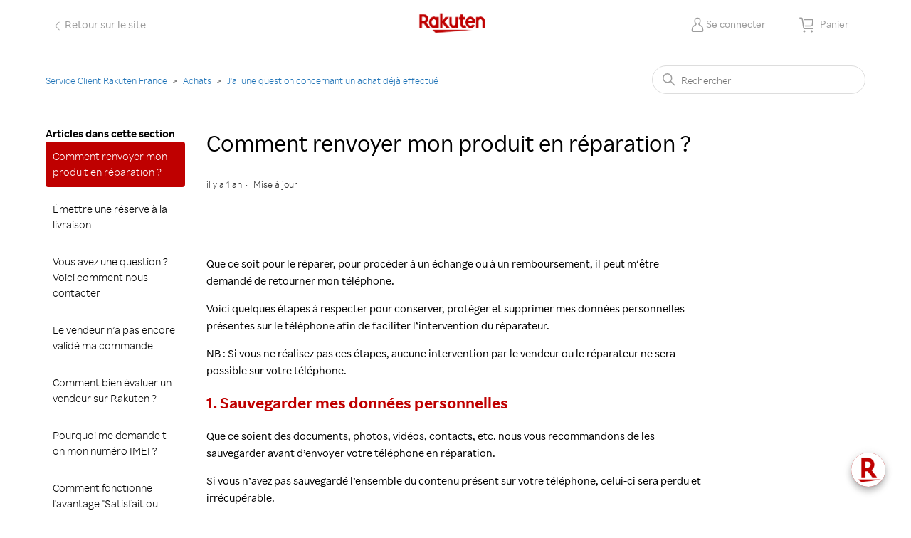

--- FILE ---
content_type: text/html; charset=utf-8
request_url: https://help.fr.shopping.rakuten.net/hc/fr/articles/12622281186450-Comment-renvoyer-mon-produit-en-r%C3%A9paration
body_size: 15992
content:
<!DOCTYPE html>
<html dir="ltr" lang="fr">
<head>
  <meta charset="utf-8" />
  <!-- v26873 -->


  <title>Comment renvoyer mon produit en réparation ? &ndash; Service Client Rakuten France</title>

  

  <meta name="description" content="Que ce soit pour le réparer, pour procéder à un échange ou à un remboursement, il peut m‘être demandé de retourner mon téléphone. Voici..." /><meta property="og:image" content="https://help.fr.shopping.rakuten.net/hc/theming_assets/01K1B4J5NRZKWY7765QQX60Q58" />
<meta property="og:type" content="website" />
<meta property="og:site_name" content="Service Client Rakuten France" />
<meta property="og:title" content="Comment renvoyer mon produit en réparation ?" />
<meta property="og:description" content=" 
Que ce soit pour le réparer, pour procéder à un échange ou à un remboursement, il peut m‘être demandé de retourner mon téléphone.
Voici quelques étapes à respecter pour conserver, protéger et sup..." />
<meta property="og:url" content="https://help.fr.shopping.rakuten.net/hc/fr/articles/12622281186450-Comment-renvoyer-mon-produit-en-r%C3%A9paration" />
<link rel="canonical" href="https://help.fr.shopping.rakuten.net/hc/fr/articles/12622281186450-Comment-renvoyer-mon-produit-en-r%C3%A9paration">
<link rel="alternate" hreflang="fr" href="https://help.fr.shopping.rakuten.net/hc/fr/articles/12622281186450-Comment-renvoyer-mon-produit-en-r%C3%A9paration">
<link rel="alternate" hreflang="x-default" href="https://help.fr.shopping.rakuten.net/hc/fr/articles/12622281186450-Comment-renvoyer-mon-produit-en-r%C3%A9paration">

  <link rel="stylesheet" href="//static.zdassets.com/hc/assets/application-f34d73e002337ab267a13449ad9d7955.css" media="all" id="stylesheet" />
  <link rel="stylesheet" type="text/css" href="/hc/theming_assets/937824/504099/style.css?digest=30311148960786">

  <link rel="icon" type="image/x-icon" href="/hc/theming_assets/01K1B4J60BH7MSDYV5KZGX42AT">

    

  <meta content="width=device-width, initial-scale=1.0" name="viewport" />

<!-- 1) Lang + chargeur de traductions -->
<script>
// Lang rapide (ou ta logique)
window.lang = (document.documentElement.lang || "fr").slice(0,2).toLowerCase();
// Toujours un objet par défaut pour éviter "null"
window.translations = {};

window.rakuten = "Rakuten France";
window.market = "fr";

if (window.lang) {
  let market = 'fr'; // défaut
  let rakuten = 'Rakuten France';
  if (window.lang == 'es') {
    market = 'es';
    rakuten = "Rakuten España";
  }
  window.market = market;
  window.rakuten = rakuten;
}

// Promesse globale "ready" (idempotente)
if (!window.translationsReady) {
  let _resolve, _reject;
  window.translationsReady = new Promise((res, rej) => { _resolve = res; _reject = rej; });
  window.__resolveTranslations = _resolve;
  window.__rejectTranslations = _reject;
}

// Helper d'utilisation: exécute fn quand les trads sont prêtes
window.useTranslations = function(fn) {
  if (window.translations && Object.keys(window.translations).length) {
    try { fn(window.translations); } catch(e) { console.warn(e); }
    return;
  }
  window.translationsReady
    .then(t => { try { fn(t || {}); } catch(e) { console.warn(e); } })
    .catch(() => { try { fn({}); } catch(e) { console.warn(e); } });
};

// Loader (peut rester async; on résout la promesse quand fini)
(function loadTranslations(){
  setTimeout(async () => {
    try {
      const lang = window.lang;
      const assetPath =
        lang === "es" ? "/hc/theming_assets/01K4A2J5HK9RQAR8MKA7PKW33S" :
        lang === "en" ? "/hc/theming_assets/01K1B4J4RAZXYEKP5YYGFN57W3" :
                        "/hc/theming_assets/01K4A2J5F25YK4T2GHC12GJACC";

      const res = await fetch(assetPath);
      if (!res.ok) throw new Error("fetch translations failed");
      const data = await res.json();

      window.translations = data || {};
      window.__resolveTranslations(window.translations);
      window.dispatchEvent(new CustomEvent('translations:ready', { detail: window.translations }));
    } catch (e) {
      console.warn("Impossible de charger les traductions", e);
      window.translations = {};
      window.__rejectTranslations(e);
    }
  }, 100);
})();
</script>

<!-- 2) Tes scripts "globaux" -->
<script type='text/javascript'>
window.globaleData = {
  userAgent : window.navigator.userAgent,
  isFromApp : window.navigator.userAgent.includes("BuyerApp")
};

(function() {
  document.addEventListener("DOMContentLoaded", function () {
    var s = document.getElementsByTagName('script')[0];
    var head  = document.getElementsByTagName('head')[0];

    // Main script, containing meta feature
    var mainScr = document.createElement('script');
    mainScr.type = 'text/javascript';
    mainScr.src = "/hc/theming_assets/01K44T57Q80Q0QTA487GBHSNK5";
    s.parentNode.insertBefore(mainScr, s);

    // Moment.js script
    var momentScr = document.createElement('script');
    momentScr.type = 'text/javascript';
    momentScr.src = "/hc/theming_assets/01K1B4J46RBPTPMA2YJ1K55JDV";
    s.parentNode.insertBefore(momentScr, s);

    // Add Custom Text before the subject request script
    if (/360001672739|360001695679|360001777060|360001777020|360001797960|360001745759|360001745779|360001857519|360001857519/.test(window.location.href)) {
      var customTextScr = document.createElement('script');
      customTextScr.type = 'text/javascript';
      customTextScr.src = "/hc/theming_assets/01K1B4J39MTRTV6SZKHB2Q1Z5Z";
      s.parentNode.insertBefore(customTextScr, s);
    }

    // Adress inputs reorg script
    if (/360001916320/.test(window.location.href)) {
      var customTextScr2 = document.createElement('script');
      customTextScr2.type = 'text/javascript';
      customTextScr2.src = "/hc/theming_assets/01K1B4J408WVD3X79A0Y1E9T0W";
      s.parentNode.insertBefore(customTextScr2, s);
    }

    var scriptsObj = {
      request_custom_fields_360020088120 : { // SANDBOX
        description : "On cible le champ de ticket de sélection de commande",
        script : function() {
          var scr = document.createElement('script');
          scr.type = 'text/javascript';
          scr.src = "/hc/theming_assets/01K2CTVV0FDVFAZTHE60EEQEGY";
          s.parentNode.insertBefore(scr, s);
        },
        css : function() {
          var cssId = 'style-360020088120';
          var link = document.createElement('link');
          link.id = cssId;
          link.rel = 'stylesheet';
          link.type = 'text/css';
          link.href = "/hc/theming_assets/01K1B4J48HSS4HWHE1SXMW7CHA";
          link.media = 'all';
          head.appendChild(link);
        }
      },
      request_custom_fields_360020775960 : { // PROD
        description : "On cible le champ de ticket de sélection de commande",
        script : function() {
          var scr = document.createElement('script');
          scr.type = 'text/javascript';
          scr.src = "/hc/theming_assets/01K2CTVV0FDVFAZTHE60EEQEGY";
          s.parentNode.insertBefore(scr, s);
        },
        css : function() {
          var cssId = 'style-360020775960';
          var link = document.createElement('link');
          link.id = cssId;
          link.rel = 'stylesheet';
          link.type = 'text/css';
          link.href = "/hc/theming_assets/01K1B4J48HSS4HWHE1SXMW7CHA";
          link.media = 'all';
          head.appendChild(link);
        }
      },
      request_custom_fields_360020704599 : { // SANDBOX
        description : "On cible le champ de sélection de transaction",
        script : function() {
          var scr = document.createElement('script');
          scr.type = 'text/javascript';
          scr.src = "/hc/theming_assets/01K361N7C6CSCXDEG5ZMESWCDJ";
          s.parentNode.insertBefore(scr, s);
        },
        css : function() {
          var link = document.createElement('link');
          link.id = "style-360020704599";
          link.rel = 'stylesheet';
          link.type = 'text/css';
          link.href = "/hc/theming_assets/01K1B4J4S1X09K2YE21CBY16TH";
          link.media = 'all';
          head.appendChild(link);
        }
      },
      request_custom_fields_360020776000 : { // PROD
        description : "On cible le champ de sélection de transaction",
        script : function() {
          var scr = document.createElement('script');
          scr.type = 'text/javascript';
          scr.src = "/hc/theming_assets/01K361N7C6CSCXDEG5ZMESWCDJ";
          s.parentNode.insertBefore(scr, s);
        },
        css : function() {
          var link = document.createElement('link');
          link.id = "style-360020776000";
          link.rel = 'stylesheet';
          link.type = 'text/css';
          link.href = "/hc/theming_assets/01K1B4J4S1X09K2YE21CBY16TH";
          link.media = 'all';
          head.appendChild(link);
        }
      },
      request_custom_fields_360019825299 : { // SANDBOX
        description : "On cible le champ de ticket de suivi AfterShip",
        script : function() {
          var scr = document.createElement('script');
          scr.type = 'text/javascript';
          scr.src = "/hc/theming_assets/01K6Z8MNYN7J11XEGVQGX8HCKC";
          s.parentNode.insertBefore(scr, s);
        },
        css : function() {
          var link = document.createElement('link');
          link.id = "style-360019825299";
          link.rel = 'stylesheet';
          link.type = 'text/css';
          link.href = "/hc/theming_assets/01K1B4J398BD20PA1GXES2ECK6";
          link.media = 'all';
          head.appendChild(link);
        }
      },
      request_custom_fields_360020775560 : { // PROD
        description : "On cible le champ de ticket de suivi AfterShip",
        script : function() {
          var scr = document.createElement('script');
          scr.type = 'text/javascript';
          scr.src = "/hc/theming_assets/01K6Z8MNYN7J11XEGVQGX8HCKC";
          s.parentNode.insertBefore(scr, s);
        },
        css : function() {
          var link = document.createElement('link');
          link.id = "style-360020775560";
          link.rel = 'stylesheet';
          link.type = 'text/css';
          link.href = "/hc/theming_assets/01K1B4J398BD20PA1GXES2ECK6";
          link.media = 'all';
          head.appendChild(link);
        }
      },
      request_custom_fields_360020717240 : { // SANDBOX
        description : "On cible le champ de ticket du Club Rakuten",
        script : function() {
          var scr = document.createElement('script');
          scr.type = 'text/javascript';
          scr.src = "/hc/theming_assets/01K1B4J304S6HD3T48MPGGSMR6";
          s.parentNode.insertBefore(scr, s);
        },
        css : function() {
          var link = document.createElement('link');
          link.id = "style-360020717240";
          link.rel = 'stylesheet';
          link.type = 'text/css';
          link.href = "/hc/theming_assets/01K1B4J4SWQDT8BZT01F9CMQW2";
          link.media = 'all';
          head.appendChild(link);
        }
      },
      request_custom_fields_360020893059 : { // PROD
        description : "On cible le champ de ticket du Club Rakuten",
        script : function() {
          var scr = document.createElement('script');
          scr.type = 'text/javascript';
          scr.src = "/hc/theming_assets/01K1B4J304S6HD3T48MPGGSMR6";
          s.parentNode.insertBefore(scr, s);
        },
        css : function() {
          var link = document.createElement('link');
          link.id = "style-360020893059";
          link.rel = 'stylesheet';
          link.type = 'text/css';
          link.href = "/hc/theming_assets/01K1B4J4SWQDT8BZT01F9CMQW2";
          link.media = 'all';
          head.appendChild(link);
        }
      },
      request_description : { // PROD
        description : "Description",
        script : function() {
          var scr = document.createElement('script');
          scr.type = 'text/javascript';
          scr.src = "/hc/theming_assets/01K7KX0BCA93A016GAA3Q95Q7D";
          s.parentNode.insertBefore(scr, s);
        }
      },
      request_custom_fields_6559121950098 : { // PROD
        description : "Satisfait ou Remboursé",
        script : function() {
          var scr = document.createElement('script');
          scr.type = 'text/javascript';
          scr.src = "/hc/theming_assets/01K1B4J4N3V9QAN4J84QXE2EXM";
          s.parentNode.insertBefore(scr, s);
        }
      },
      request_custom_fields_10944504227090 : { // PROD
        description : "On requête l'ensemble des achats clubR du membre",
        script : function() {
          var scr = document.createElement('script');
          scr.type = 'text/javascript';
          scr.src = "/hc/theming_assets/01K1B4J39Z1GR2SH3340BWF8DF";
          s.parentNode.insertBefore(scr, s);
        },
        css : function() {
          var cssId = 'style-360020088120';
          var link = document.createElement('link');
          link.id = cssId;
          link.rel = 'stylesheet';
          link.type = 'text/css';
          link.href = "/hc/theming_assets/01K1B4J48HSS4HWHE1SXMW7CHA";
          link.media = 'all';
          head.appendChild(link);
        }
      },
      request_custom_fields_19787586844818: { // PROD
        description: "On requête l'ensemble des achats clubR du membre",
        script: function () {
          var scr = document.createElement('script');
          scr.type = 'text/javascript';
          scr.src = "/hc/theming_assets/01JPA584JNHYYQ1F27KC0GS7FD";
          s.parentNode.insertBefore(scr, s);
        },
        css: function () {
          var cssId = 'style-360020088120';
          var link = document.createElement('link');
          link.id = cssId;
          link.rel = 'stylesheet';
          link.type = 'text/css';
          link.href = "/hc/theming_assets/01K1B4J48HSS4HWHE1SXMW7CHA";
          link.media = 'all';
          head.appendChild(link);
        }
      }
    };

    for (let input of Object.entries(scriptsObj)) {
      var key = input[0];
      if (document.getElementById(key)) {
        var content = input[1];
        if (content.script) content.script();
        if (content.css) content.css();
      }
    }
  });
})();
</script>

<script type='text/javascript' src="/hc/theming_assets/01K1B4J39M79KHJMBJY70R4HY5"></script>

<!-- 3) Didomi : on attend les traductions, on pose didomiConfig, puis on charge loader.js -->
<script type="text/javascript">
  
    // ====================================================================================
    // NOUVEAU CODE AJOUTE (DÉBUT)
    // Ce bloc va définir la langue par défaut de Didomi avant que le reste ne se charge.
    // ====================================================================================

    (function() {
    window.didomiConfig = window.didomiConfig || {};
    window.didomiConfig.languages = window.didomiConfig.languages || {};

    // Vérifie si l'URL contient "/es/" ou se termine par "/es"
    const isES = /\/es(\/|$)/.test(location.pathname);

    // Définit la langue par défaut : 'es' si l'URL contient /es/, sinon 'fr'
    // S'assure que 'fr' et 'es' sont bien activées dans la configuration globale de Didomi.
    // Vous devez avoir configuré ces langues dans votre console Didomi aussi.
    window.didomiConfig.languages.enabled = ['fr', 'es']; // Assurez-vous que toutes les langues que vous utilisez sont listées ici
    window.didomiConfig.languages.default = isES ? 'es' : 'fr';
    })();


    // ====================================================================================
    // NOUVEAU CODE AJOUTE (FIN)
    // ====================================================================================
  
  
window.useTranslations(function(t) {
  const html = `
    <div style="display:flex; background-color:#F7F7F7; align-items:center; padding:48px 24px; box-shadow:0 -1px 0 #D1D1D1;">
      <div style="display:inline-block; margin-right:24px">
        <p style="color:#333; font-weight:bold; font-size:16px; line-height:20px; margin:0; display:inline-block;">
          ${t.cookiePreferencesTitle || ''}
        </p>
        <p style="color:#4D4D4D; font-size:14px; line-height:16px; margin:16px 0 0 0; display:inline-block;">
          ${t.cookiePreferencesDescription || ''}
        </p>
        <p style="color:black; font-weight:normal; font-size:14px; line-height:18px; margin:16px 0 0 0; display:inline-block; cursor:pointer;"
           onclick="window.Didomi && window.Didomi.setUserDisagreeToAll()" onkeypress="window.Didomi && window.Didomi.setUserDisagreeToAll()">
          ${t.continueWithoutAccepting || ''}
        </p>
      </div>
      <div style="cursor:pointer; display:flex; flex-direction:column;">
        <div onclick="window.Didomi && window.Didomi.setUserAgreeToAll()"
             style="display:flex; border:1px solid white; width:194px; justify-content:center; background:#BF0000; height:40px; font-weight:bold; text-align:center; font-size:14px; border-radius:4px; align-items:center;"
             onkeypress="window.Didomi && window.Didomi.setUserAgreeToAll()">
          <span style="color:#FFF; text-transform:uppercase;">${t.acceptAndClose || ''}</span>
        </div>
        <div onclick="window.Didomi && window.Didomi.preferences.show()"
             style="display:flex; margin-top:16px; border:1px solid #BF0000; justify-content:center; background:#F7F7F7; height:40px; font-weight:bold; text-align:center; width:194px; font-size:14px; border-radius:4px; align-items:center;"
             onkeypress="window.Didomi && window.Didomi.preferences.show()">
          <span style="color:#BF0000; text-transform:uppercase;">${t.settings || ''}</span>
        </div>
      </div>
    </div>
  `;

  window.didomiConfig = {
    app: { apiKey: 'cf68c9f5-2900-4a80-a413-8347d137161a' },
    languages: {
  		// ===== ancien code commenté début =====
      // enabled: ['fr', 'es'],
      // default: 'fr'
  		// ===== ancien code commenté fin =====
  	  
  		// ====== nouveau code ajouté (debut) =====
      enabled: window.didomiConfig.languages.enabled, // Réutilise la valeur définie précédemment
      default: window.didomiConfig.languages.default  // Réutilise la valeur définie précédemment
      // ===== nouveau code ajouté (debut) =====
  },
    notice: { content: { html } }
  };

  // Charge le loader Didomi une fois la config prête
  (function loadDidomiLoader(appKey, targetId) {
    var scr = document.createElement("script");
    scr.id = "spcloader";
    scr.type = "text/javascript";
    scr.async = true;
    scr.src = "https://sdk.privacy-center.org/" + appKey + "/loader.js?target_type=notice&target=" + targetId;
    scr.charset = "utf-8";
    var ref = document.getElementsByTagName("script")[0];
    ref.parentNode.insertBefore(scr, ref);
  })("cf68c9f5-2900-4a80-a413-8347d137161a", "D9fNtHCe");
});
</script>

<!-- 4) Bloc GDPR + didomiOnReady (dans une balise <script> !) -->
<script type="text/javascript">
window.gdprAppliesGlobally = true;

window.didomiOnReady = window.didomiOnReady || [];
window.didomiOnReady.push(function (Didomi) {
  var button = document.getElementById("optoutbtn");
  if (!button) return;

  button.addEventListener("click", function () {
    // Open Didomi Transaction
    if (Didomi.getUserConsentStatusForPurpose('audiencem-xedeU2gQ') || Didomi.getUserConsentStatusForVendor('c:atinterne-cWQKHeJZ')) {
      const transaction = Didomi.openTransaction();
      if (Didomi.getUserConsentStatusForPurpose('audiencem-xedeU2gQ')) {
        transaction.disablePurpose('audiencem-xedeU2gQ');
      }
      if (Didomi.getUserConsentStatusForVendor('c:atinterne-cWQKHeJZ')) {
        transaction.disableVendor('c:atinterne-cWQKHeJZ');
      }
      transaction.commit();
    }
    var tag = new ATInternet.Tracker.Tag();
    tag.privacy.setVisitorOptout();
    tag.dispatch();
  });
});
</script>

  
</head>
<body class="">
  
  
  

  <a class="skip-navigation" tabindex="1" href="#main-content">Aller au contenu principal</a>

<header class="header">
  <table>
    <tbody>
      <tr>
  			<td>
    			<div>
    				<a class="rakutenURL" href='#'>
    					<button class='backToSite'>
       					<img src=/hc/theming_assets/01K1B4J30C8C2CZGXTSTWB4BDQ alt="chevron">
       					<span class="dynamic-back-text"></span>
						<span class="dynamic-back-suffix"></span>
    					</button>
    				</a>
    			</div>
  			</td>
 				<td>
   				<div class="logo">
    				<a class="rakutenURL" href="#">
      				<img src="/hc/theming_assets/01K1B4J5NRZKWY7765QQX60Q58" alt="Page d’accueil du Centre d’aide Service Client Rakuten France">
    				</a>
   				</div>
  			</td>
  			<td>
          <div class="nav-wrapper">
    			<img src=/hc/theming_assets/01K1B4J311M2H7RDQK1TKRZ3BC id='sign-in-avatar' alt="user avatar">
    			<button class="menu-button" aria-controls="user-nav" aria-expanded="false" aria-label="Ouvrir/Fermer le menu de navigation">
      			<svg xmlns="http://www.w3.org/2000/svg" width="16" height="16" focusable="false" viewBox="0 0 16 16" class="icon-menu">
        			<path fill="none" stroke="currentColor" stroke-linecap="round" d="M1.5 3.5h13m-13 4h13m-13 4h13"/>
      			</svg>
    			</button>
    			<nav class="user-nav" id="user-nav">
     			<!--  -->
     			<!--  <a class="submit-a-request" href="/hc/fr/requests/new">Envoyer une demande</a> -->
    			</nav>
    			
      		<a class="sign-in" rel="nofollow" data-auth-action="signin" title="Ouvre une boîte de dialogue" role="button" href="/hc/fr/signin?return_to=https%3A%2F%2Fhelp.fr.shopping.rakuten.net%2Fhc%2Ffr%2Farticles%2F12622281186450-Comment-renvoyer-mon-produit-en-r%25C3%25A9paration">
        		Connexion
      		</a>
    		
    		<div class='cart-container'>
    			<a class="rakutenURLCart"href='#'><img src=/hc/theming_assets/01K1B4J330H23C3EEX723S90BF id='shopping-cart-icon' alt="shopping cart">
            <span class="dynamic-cart-text"></span>
          </a>
    		</div>
    	</td>
    </tr>
    </tbody>
  </table>
    <script type="text/javascript">
		document.addEventListener("DOMContentLoaded", function () {
		// attend que window.translations soit rempli (fetch async)
		let tries = 0, iv = setInterval(() => {
			const t = window.translations || {};
			const ready = t && Object.keys(t).length > 0; // traduit dispo ?

			if (ready || ++tries > 50) { // ~5s max
			clearInterval(iv);

			// 3) URLs marketplace à partir de la langue
			const market = window.lang;
			const baseUrl = market === "es"
				? "https://es.shopping.rakuten.com"
				: "https://fr.shopping.rakuten.com";

			// 1) textes
			const cartSpan = document.querySelector(".dynamic-cart-text");
			if (cartSpan) cartSpan.textContent = (t.cart || "Panier");

			const backSpan = document.querySelector(".dynamic-back-text");
			if (backSpan) backSpan.textContent = (t.back || "Retour");

			const backSuffix = document.querySelector(".dynamic-back-suffix");
			if (backSuffix && t.back_button_suffix) backSuffix.textContent = " " + t.back_button_suffix;

			const signIn = document.querySelector(".sign-in");
			const signInAvatar = document.getElementById("sign-in-avatar");
			const connected = document.querySelector(".user-info");
			if (signIn) {
				signIn.style.color = "#9C9C9C";
				signIn.style.textDecoration = "none";
				signIn.textContent = (t.connect || "Se connecter");
				if (signInAvatar) signInAvatar.addEventListener("click", () => signIn.click());
			}
			if (connected && signInAvatar) signInAvatar.style.display = "none";

			// 2) cacher header si app
			if (window.globaleData && window.globaleData.isFromApp) {
				const header = document.querySelector("header");
				if (header) header.style.display = "none";
			}


			const rakutenLinks = document.getElementsByClassName("rakutenURL");
			for (let i = 0; i < rakutenLinks.length; i++) {
				rakutenLinks[i].setAttribute("href", baseUrl);
			}

			const cartLinks = document.getElementsByClassName("rakutenURLCart");
			for (let i = 0; i < cartLinks.length; i++) {
				cartLinks[i].setAttribute("href", baseUrl + "/cart");
			}

			const logo = document.querySelector(".logo");
			if (logo) logo.setAttribute("title", window.rakuten);
			}
		}, 100);
		});
	</script>
  </div>
</header>

  <main role="main">
    <div class="container-divider"></div>
<div class="container">
  <nav class="sub-nav">
    <ol class="breadcrumbs">
  
    <li title="Service Client Rakuten France">
      
        <a href="/hc/fr">Service Client Rakuten France</a>
      
    </li>
  
    <li title="Achats">
      
        <a href="/hc/fr/categories/360002608180-Achats">Achats</a>
      
    </li>
  
    <li title="J&#39;ai une question concernant un achat déjà effectué">
      
        <a href="/hc/fr/sections/360004268739-J-ai-une-question-concernant-un-achat-d%C3%A9j%C3%A0-effectu%C3%A9">J&#39;ai une question concernant un achat déjà effectué</a>
      
    </li>
  
</ol>

    <div class="search-container">
      <svg xmlns="http://www.w3.org/2000/svg" width="12" height="12" focusable="false" viewBox="0 0 12 12" class="search-icon">
        <circle cx="4.5" cy="4.5" r="4" fill="none" stroke="currentColor"/>
        <path stroke="currentColor" stroke-linecap="round" d="M11 11L7.5 7.5"/>
      </svg>
      <form role="search" class="search" data-search="" action="/hc/fr/search" accept-charset="UTF-8" method="get"><input type="hidden" name="utf8" value="&#x2713;" autocomplete="off" /><input type="hidden" name="category" id="category" value="360002608180" autocomplete="off" />
<input type="search" name="query" id="query" placeholder="Rechercher" aria-label="Rechercher" /></form>
    </div>
  </nav>

  <div class="article-container" id="article-container">
    <aside class="article-sidebar" aria-labelledby="section-articles-title">
      
        <div class="collapsible-sidebar">
          <button type="button" class="collapsible-sidebar-toggle" aria-labelledby="section-articles-title" aria-expanded="false">
            <svg xmlns="http://www.w3.org/2000/svg" width="20" height="20" focusable="false" viewBox="0 0 12 12" aria-hidden="true" class="collapsible-sidebar-toggle-icon chevron-icon">
              <path fill="none" stroke="currentColor" stroke-linecap="round" d="M3 4.5l2.6 2.6c.2.2.5.2.7 0L9 4.5"/>
            </svg>
            <svg xmlns="http://www.w3.org/2000/svg" width="20" height="20" focusable="false" viewBox="0 0 12 12" aria-hidden="true" class="collapsible-sidebar-toggle-icon x-icon">
              <path stroke="currentColor" stroke-linecap="round" d="M3 9l6-6m0 6L3 3"/>
            </svg>
          </button>
          <span id="section-articles-title" class="collapsible-sidebar-title sidenav-title">
            Articles dans cette section
          </span>
          <div class="collapsible-sidebar-body">
            <ul>
              
                <li>
                  <a href="/hc/fr/articles/12622281186450-Comment-renvoyer-mon-produit-en-r%C3%A9paration" class="sidenav-item current-article">Comment renvoyer mon produit en réparation ?</a>
                </li>
              
                <li>
                  <a href="/hc/fr/articles/31494148746770-%C3%89mettre-une-r%C3%A9serve-%C3%A0-la-livraison" class="sidenav-item ">Émettre une réserve à la livraison</a>
                </li>
              
                <li>
                  <a href="/hc/fr/articles/27636594807186-Vous-avez-une-question-Voici-comment-nous-contacter" class="sidenav-item ">Vous avez une question ? Voici comment nous contacter</a>
                </li>
              
                <li>
                  <a href="/hc/fr/articles/27612367623058-Le-vendeur-n-a-pas-encore-valid%C3%A9-ma-commande" class="sidenav-item ">Le vendeur n’a pas encore validé ma commande</a>
                </li>
              
                <li>
                  <a href="/hc/fr/articles/27612004929938-Comment-bien-%C3%A9valuer-un-vendeur-sur-Rakuten" class="sidenav-item ">Comment bien évaluer un vendeur sur Rakuten ?</a>
                </li>
              
                <li>
                  <a href="/hc/fr/articles/17630058088594-Pourquoi-me-demande-t-on-mon-num%C3%A9ro-IMEI" class="sidenav-item ">Pourquoi me demande t-on mon numéro IMEI ? </a>
                </li>
              
                <li>
                  <a href="/hc/fr/articles/14377563770770-Comment-fonctionne-l-avantage-Satisfait-ou-rembours%C3%A9" class="sidenav-item ">Comment fonctionne l&#39;avantage &quot;Satisfait ou remboursé&quot; ?</a>
                </li>
              
                <li>
                  <a href="/hc/fr/articles/11772899300882-Je-dois-retourner-mon-t%C3%A9l%C3%A9phone-pour-r%C3%A9paration-ou-remplacement" class="sidenav-item ">Je dois retourner mon téléphone pour réparation ou remplacement</a>
                </li>
              
                <li>
                  <a href="/hc/fr/articles/10324490666002-A-quoi-correspondent-les-frais-de-service-pr%C3%A9lev%C3%A9s-lors-d-un-achat" class="sidenav-item ">A quoi correspondent les frais de service prélevés lors d&#39;un achat  ?</a>
                </li>
              
                <li>
                  <a href="/hc/fr/articles/10217463038866-Quels-sont-les-avantages-de-la-protection-acheteur-dont-je-b%C3%A9n%C3%A9ficie-dans-le-cadre-d-une-transaction" class="sidenav-item ">Quels sont les avantages de la protection acheteur dont je bénéficie dans le cadre d&#39;une transaction  ?</a>
                </li>
              
            </ul>
            
              <a href="/hc/fr/sections/360004268739-J-ai-une-question-concernant-un-achat-d%C3%A9j%C3%A0-effectu%C3%A9" class="article-sidebar-item">Afficher plus</a>
            
          </div>
        </div>
      
    </aside>

    <article id="main-content" class="article">
      <header class="article-header">
        <h1 title="Comment renvoyer mon produit en réparation ?" class="article-title">
          Comment renvoyer mon produit en réparation ?
          
        </h1>

        <div class="article-author">
          
          <div class="article-meta">
            

            <ul class="meta-group">
              
                <li class="meta-data"><time datetime="2024-03-21T08:43:03Z" title="2024-03-21T08:43:03Z" data-datetime="relative">21 mars 2024 08:43</time></li>
                <li class="meta-data">Mise à jour</li>
              
            </ul>
          </div>
        </div>

        
      </header>

      <section class="article-info">
        <div class="article-content">
          <div class="article-body"><p> </p>
<p>Que ce soit pour le réparer, pour procéder à un échange ou à un remboursement, il peut m‘être demandé de retourner mon téléphone.</p>
<p>Voici quelques étapes à respecter pour conserver, protéger et supprimer mes données personnelles présentes sur le téléphone afin de faciliter l’intervention du réparateur.</p>
<p>NB : Si vous ne réalisez pas ces étapes, aucune intervention par le vendeur ou le réparateur ne sera possible sur votre téléphone.</p>
<h2 id="h_01HSG2TFRQD223HPPEK4PV2KF8"><strong><span style="color: #c00000;">1. Sauvegarder mes données personnelles </span></strong></h2>
<p>Que ce soient des documents, photos, vidéos, contacts, etc. nous vous recommandons de les sauvegarder avant d’envoyer votre téléphone en réparation.</p>
<p>Si vous n’avez pas sauvegardé l’ensemble du contenu présent sur votre téléphone, celui-ci sera perdu et irrécupérable.</p>
<p>Afin d’éviter cela, nous vous recommandons d’utiliser des services de type cloud qui sont gratuits, inclus dans votre pack produit et vous permettent de sauvegarder vos données à intervalle régulier. Vous pouvez également sauvegarder vos données sur votre ordinateur ou une carte mémoire externe.</p>
<p>Pour tous les produits Apple, nous vous invitons à vous reporter à cet article</p>
<p><a href="https://support.apple.com/fr-fr/HT201557">Recommandations Apple</a></p>
<p>Pour tous les produits Samsung, nous vous invitons à vous reporter à cet article</p>
<p><a href="https://www.samsung.com/fr/support/mobile-devices/comment-sauvegarder-et-restaurer-les-donnees-de-mon-smartphone-galaxy/">Recommandations Samsung</a></p>
<p>Pour tous les produits Google, nous vous invitons à vous reporter à cet article</p>
<p><a href="https://support.google.com/pixelphone/answer/9004345?hl=fr">Recommandations Google</a></p>
<h2 id="h_01HSG2TFRQR7CQ91RQ6AJ591Y6"> </h2>
<h2 id="h_01HSG2TFRQ5E7SBCH37AM7KNHX">
<strong><span style="color: #c00000;">2. S</span></strong><strong><span style="color: #c00000;">upprimer les mots de passe d’accès à mon téléphone </span></strong>
</h2>
<p>Il est indispensable d'envoyer le téléphone sans aucune restriction ni mesure de sécurité. Sans ces modalités, nos équipes ne pourront pas accéder au téléphone et vous renverront le téléphone.</p>
<h2 id="h_01HSG2TFRQ5GSSVKRAFDYM367N"> </h2>
<h2 id="h_01HSG2TFRQGCRBJ8J3PE09HY5J"><strong><span style="color: #c00000;">3. Désactiver la géo localisation de mon appareil </span></strong></h2>
<p class="wysiwyg-text-align-justify"><strong><span style="color: black;">Sur Android :</span></strong></p>
<ul>
<li>Rendez-vous dans le "Menu" ou "Paramètres" de votre téléphone</li>
<li>Puis dans "Sécurité" et enfin "Localisation"</li>
<li>Décochez l’option "Localiser mon appareil"</li>
</ul>
<p class="wysiwyg-text-align-justify"><span style="color: black;"> </span></p>
<p class="wysiwyg-text-align-justify"><strong><span style="color: black;">Sur IOS :</span></strong></p>
<ul>
<li>Rendez-vous dans le menu "<strong>réglages</strong>"</li>
<li>Puis dans le menu "iCloud", <strong>"Localiser mon iPhone"</strong>
</li>
<li>Supprimez votre smartphone de la liste des appareils qui ont été associés à votre identifiant Apple.</li>
<li>Décochez la fonctionnalité : "Localiser mon iPhone"</li>
</ul>
<h2 class="wysiwyg-text-align-justify" id="h_01HSG2TFRQJ17765ZGDA8JSF19">
<strong><span style="color: #c00000;">2. Réinitialiser</span><span style="color: #c00000;"> le téléphone</span></strong><span style="color: black;"> </span>
</h2>
<p class="wysiwyg-text-align-justify"><a>Après avoir réalisé toutes ces étapes, vous devez à présent initier la procédure de réinitialisation.</a></p>
<p class="wysiwyg-text-align-justify"><span style="color: black;">Si vous n’effectuez pas la réinitialisation de votre smartphone, le réparateur le fera afin de procéder aux manipulations nécessaires.</span></p>
<h2 class="wysiwyg-text-align-justify" id="h_01HSG2TFRQ85WSQ4SX6N7E2E7Q">
<span style="color: #c00000;"></span><strong><span style="color: #c00000;">3. Conserver mes accessoires</span></strong>
</h2>
<p class="wysiwyg-text-align-justify"><span style="color: black;">Enlevez vos cartes SIM et mémoire ainsi que tous les accessoires (coques de protection, protection de clavier, écouteurs, chargeurs, …) qui ne sont pas indispensables à la réparation de l’article. </span></p>
<p class="wysiwyg-text-align-justify"><span style="color: black;">Vous réduirez ainsi le risque de perte et/ou de détérioration. </span></p>
<h2 class="wysiwyg-text-align-justify" id="h_01HSG2TFRQR7QXC6AD9AM7EMV8"><strong><span style="color: #c00000;">4. Préserver la garantie</span></strong></h2>
<p class="wysiwyg-text-align-justify"><span style="color: black;">Nous vous recommandons de ne pas altérer ou modifier la structure ou les composants du téléphone. </span></p>
<p class="wysiwyg-text-align-justify"><span style="color: black;">Les réparations réalisées à votre initiative ne sont pas couvertes par la garantie vendeur. Nous vous demandons par ailleurs de ne pas ouvrir le téléphone vous-même. Les centres de réparations sont en droit de refuser la prise en charge le cas échéant.</span></p>
<h2 id="h_01HSG2TFRQT7AMZV05MYZ9Y4A2"><strong><span style="color: #c00000;">5. Préparer mon colis </span></strong></h2>
<p class="wysiwyg-text-align-justify">Votre téléphone doit être emballé correctement afin de limiter les risques de dégradation lors du transport et du stockage.</p>
<p class="wysiwyg-text-align-justify">Le téléphone doit être retourné dans sa boite d’origine et accompagné de tous ses accessoires ; dans un conditionnement adapté permettant d’assurer son intégrité au cours de son acheminement.</p>
<p><strong><span style="color: #c00000;">Vous pouvez également joindre :</span></strong></p>
<ul>
<li>Le justificatif d’achat de l’appareil.</li>
<li>
<a>Les accessoires, en plus du smartphone, avec lesquels vous rencontrez des difficultés.</a><a id="_anchor_3" href="#_msocom_3" name="_msoanchor_3"></a>
</li>
</ul></div>

          <div class="article-attachments">
            <ul class="attachments">
              
            </ul>
          </div>
        </div>
      </section>

      <footer>
        <div class="article-footer">
          
          
        </div>
        
          <div class="article-votes">
            <span class="article-votes-question" id="article-votes-label">Cet article vous a-t-il été utile ?</span>
            <div class="article-votes-controls" role="group" aria-labelledby="article-votes-label">
              <button type="button" class="button article-vote article-vote-up" data-auth-action="signin" aria-label="Cet article m’a été utile" aria-pressed="false">Oui</button>
              <button type="button" class="button article-vote article-vote-down" data-auth-action="signin" aria-label="Cet article ne m’a pas été utile" aria-pressed="false">Non</button>
            </div>
            <small class="article-votes-count">
              <span class="article-vote-label">Utilisateurs qui ont trouvé cela utile : 97 sur 1059</span>
            </small>
          </div>
        

        <!-- <div class="article-more-questions">
          
        </div> -->
        <div class="article-return-to-top">
          <a href="#article-container">
            Retour en haut
            <svg xmlns="http://www.w3.org/2000/svg" class="article-return-to-top-icon" width="20" height="20" focusable="false" viewBox="0 0 12 12" aria-hidden="true">
              <path fill="none" stroke="currentColor" stroke-linecap="round" d="M3 4.5l2.6 2.6c.2.2.5.2.7 0L9 4.5"/>
            </svg>
          </a>
        </div>
      </footer>

      <div class="article-relatives">
        
          <div data-recent-articles></div>
        
        
          
  <section class="related-articles">
    
      <h2 class="related-articles-title">Articles associés </h2>
    
    <ul>
      
        <li>
          <a href="/hc/fr/related/click?data=[base64]%3D--aa7506e0ffc2fd4f6ef2c960eaad5731df24cad7" rel="nofollow">Mon article a cessé de fonctionner - Prise en charge sous garantie légale</a>
        </li>
      
        <li>
          <a href="/hc/fr/related/click?data=[base64]%3D%3D--1d2648526cffe3fce4c320725d079f85b2538fc8" rel="nofollow">Je dois retourner mon téléphone pour réparation ou remplacement</a>
        </li>
      
        <li>
          <a href="/hc/fr/related/click?data=[base64]" rel="nofollow">Comment puis-je entrer en contact avec le vendeur de mon article ?</a>
        </li>
      
        <li>
          <a href="/hc/fr/related/click?data=[base64]%3D%3D--26438b07e3ffacd6a6cf2e7c66a88fd605fa5da4" rel="nofollow">Qu&#39;est ce que la Garantie Rakuten: 100 % gratuite ?</a>
        </li>
      
        <li>
          <a href="/hc/fr/related/click?data=[base64]" rel="nofollow">Comment se rétracter ?</a>
        </li>
      
    </ul>
  </section>


        
      </div>
      
    </article>
  </div>
</div>
<script type="text/javascript">
	const contactBtn = document.getElementsByClassName("contactBtn")
  let articleUrl = location.href;
  let articleId = articleUrl.split('/')[6].split('-')[0];
  let language = /zh-cn/.test(articleUrl) ? 'zh-cn' : 'fr';
  for (let i=0; i<contactBtn.length; i++) {
      let form_Id = contactBtn[i].dataset.formid
      contactBtn[i].onclick = function () {
          location.href = `https://help-rakutenfrance.zendesk.com/hc/${language}/requests/new?ticket_form_id=${form_Id}#${articleId}`;
      };
  }
   if (globaleData.isFromApp){
     	const voteArticle = document.getElementById("article-votes-label");
      if (voteArticle){
            voteArticle.nextElementSibling.remove();
            voteArticle.remove();
      }
    }
</script>




  </main>

  <footer class="footer">
  <div class="footer-inner">
    <a title="Accueil" href="/hc/fr">Service Client Rakuten France</a>

    <div class="footer-language-selector">
      
        <div class="dropdown language-selector">
          <button class="dropdown-toggle" aria-haspopup="true">
            Français
            <svg xmlns="http://www.w3.org/2000/svg" width="12" height="12" focusable="false" viewBox="0 0 12 12" class="dropdown-chevron-icon">
              <path fill="none" stroke="currentColor" stroke-linecap="round" d="M3 4.5l2.6 2.6c.2.2.5.2.7 0L9 4.5"/>
            </svg>
          </button>
          <span class="dropdown-menu dropdown-menu-end" role="menu">
            
              <a href="/hc/change_language/en-001?return_to=%2Fhc%2Fen-001" dir="ltr" rel="nofollow" role="menuitem">
                English (World)
              </a>
            
              <a href="/hc/change_language/es?return_to=%2Fhc%2Fes" dir="ltr" rel="nofollow" role="menuitem">
                Español
              </a>
            
              <a href="/hc/change_language/zh-cn?return_to=%2Fhc%2Fzh-cn" dir="ltr" rel="nofollow" role="menuitem">
                简体中文
              </a>
            
          </span>
        </div>
      
    </div>
  </div>
</footer>
<!-- START IADVIZE LIVECHAT -->
<!-- <script type='text/javascript'>
    (function() {
        var idz = document.createElement('script');
        idz.type = 'text/javascript';
        idz.async = true;
        idz.src = document.location.protocol + '//halc.iadvize.com/iadvize.js?sid=6831';
        var s = document.getElementsByTagName('script')[0];
        s.parentNode.insertBefore(idz, s);
    })();
</script>--> 
<!-- END IADVIZE LIVECHAT -->
<!-- START CM.COM CHATBOT -->
<script>
(function (d, w) {
  const WEBCHAT_SRC = 'https://webchat.digitalcx.com/webchat.js';
  const SCRIPT_ID   = 'dcx-webchat-script';
  const WIDGET_DEFAULT = 'f3226f73-f686-4d73-ba3b-71db03b2e047'; // widget par défaut
  const WIDGET_ES      = 'f6743e64-8949-4e32-b40f-def85e4cd1b4'; // widget ES

  const isES = w.location.pathname.startsWith('/hc/es');
  const widgetId = isES ? WIDGET_ES : WIDGET_DEFAULT;
  const lang = window.lang;

  function install(widget) {
    w.cmwc.add(widget, function () {
      const inst = w.cmwc.get(widget);
        inst.setLanguage(lang);
    }).install();
  	}

  function ensureWebchat(onReady) {
    if (w.cmwc?.add) return onReady();
    let s = d.getElementById(SCRIPT_ID);
    if (!s) {
      s = d.createElement('script');
      s.id = SCRIPT_ID;
      s.type = 'module';
      s.crossOrigin = 'anonymous';
      s.src = WEBCHAT_SRC;
      s.onload = onReady;
      d.body.appendChild(s);
    } else {
      const i = setInterval(() => {
        if (w.cmwc?.add) {
          clearInterval(i);
          onReady();
        }
      }, 100);
    }
  }

  ensureWebchat(() => install(widgetId, lang));
})(document, window);
</script>
<script type="text/javascript">
document.addEventListener("DOMContentLoaded", function () {
  let host_selector = "";
  if(window.location.pathname.startsWith('/hc/es')){
    host_selector = 'cmwc-f6743e64-8949-4e32-b40f-def85e4cd1b4_f6743e64-8949-4e32-b40f-def85e4cd1b4';
  }
    else  {
      host_selector = 'cmwc-f3226f73-f686-4d73-ba3b-71db03b2e047_f3226f73-f686-4d73-ba3b-71db03b2e047';
    }

  let isPatching = false;

  function T() {
    const d = window.translations || {};
    return {
      // tu as déjà ces clés :
      sys1: d.systemMessage1 || '',
      sys2: d.systemMessage2 || '',
      sheet: d.systemMessage3 || '',
      langBtn: d.systemMessage4 || '',
      resetBtn: d.systemMessage5 || '',
      desc: d.agentDescription || '',
      chatPH: d.chatInputPlaceholder || '',
      modalText: d.modalRestartText || 'Êtes-vous sûr(e) de vouloir recommencer une conversation ?',
      modalAccept: d.modalRestartAccept || 'Oui',
      modalDecline: d.modalRestartDecline || 'Non',
      langPH: d.languageSearchPlaceholder || 'Rechercher',
      langAria: d.languageSearchAria || 'Rechercher des langues',
      headerTitle: (d.chatHeaderTitle || ''),        // optionnel
      openBtn: (d.chatOpenButton || 'Envoyer un message'),
      sendBtn: (d.chatSendButton || 'Envoyer'),
      newTopic:  (d.newTopic   || 'Nouveau sujet'),
      selectAgain: (d.selectAgain|| 'Sélectionnez à nouveau'),
      langChanged: (d.langChanged|| 'Langue changée en Afrikaans'),
      undoTitle:  (d.undoTitle  || 'Annuler'),
    };
  }

  function setText(el, val) { if (el && el.textContent !== val) el.textContent = val; }
  function setAttr(el, k, v) { if (el && el.getAttribute(k) !== v) el.setAttribute(k, v); }

  function patch(root) {
    if (!root || isPatching) return;
    isPatching = true;
    try {
      const t = T();

      // Bulles d’ouverture
      const bubbles = root.querySelectorAll('.wc-c-bubble--clean p, .wc-c-bubble p, .wc-c-bubble__content p');
      if (bubbles[0]) setText(bubbles[0], t.sys1);
      if (bubbles[1]) setText(bubbles[1], t.sys2);

      // Titre / description en-tête
      const headerTitle = root.querySelector('[data-cmwc-test-id="header-title"], .wc-c-header__title');
      const headerDesc  = root.querySelector('#agentDescription, [data-cmwc-test-id="header-description"], .wc-c-header__description');
      if (t.headerTitle) setText(headerTitle, t.headerTitle); // seulement si clé fournie
      setText(headerDesc, t.desc);

      // Champ de saisie
      const input = root.getElementById('chat-input');
      if (input) {
        if (input.placeholder !== t.chatPH) input.placeholder = t.chatPH;
        setAttr(input, 'aria-label', t.chatPH || 'Message');
      }

      // Bouton “Envoyer un message” (ouvrir le chat)
      const openBtnText =
        root.querySelector('[data-cmwc-test-id="start-chat-button"] .wc-c-button__text') ||
        root.querySelector('[data-cmwc-test-id="open-chat-button"] .wc-c-button__text') ||
        root.querySelector('button[aria-controls="chat"] .wc-c-button__text');
      setText(openBtnText, t.openBtn);

      // Bouton “Envoyer”
      const sendBtn =
        root.querySelector('[data-cmwc-test-id="send-button"]') ||
        root.querySelector('button[aria-label="Send"], button[aria-label="Envoyer"], button[aria-label="Enviar"]');
      setAttr(sendBtn, 'aria-label', t.sendBtn);
      const sendBtnText = sendBtn && sendBtn.querySelector('.wc-c-button__text, span');
      setText(sendBtnText, t.sendBtn);

      // Menu : “Paramètres / Choisir ma langue / Recommencer”
      const sheetHeader     = root.getElementById('sheetHeader');
      const langButtonSpan  = root.querySelector('.wc-c-menu__button[data-cmwc-test-id="language-button"] span');
      const resetButtonSpan = root.querySelector('.wc-c-menu__button[data-cmwc-test-id="reset-button"] span');
      setText(sheetHeader, t.sheet);
      setText(langButtonSpan, t.langBtn);
      setText(resetButtonSpan, t.resetBtn);

      // Modale “Recommencer ?”
      const modalText = root.querySelector('.wc-c-sheet__content .wc-c-modal p');
      const decline   = root.querySelector('.wc-c-modal__footer .wc-c-option--clean');
      const accept    = root.querySelector('.wc-c-modal__footer .wc-c-option:not(.wc-c-option--clean)');
      setText(modalText, t.modalText);
      setText(decline, t.modalDecline); setAttr(decline, 'aria-label', t.modalDecline);
      setText(accept,  t.modalAccept);  setAttr(accept,  'aria-label', t.modalAccept);

      const spans = root.querySelectorAll(
        'footer.wc-c-message-group__metadata menu.wc-c-metadata li button.wc-c-icon-button span'
      );

      const targetSpan = Array.from(spans).find(el => el.textContent.trim() === "Sélectionnez à nouveau");
      if (targetSpan) {
        setText(targetSpan, t.selectAgain);
        setAttr(targetSpan.parentElement, 'aria-label', t.selectAgain);
      }

    // Tous les dividers
    const dividers = root.querySelectorAll('div.wc-c-divider[data-cmwc-test-id="message-group"]');

    // "Nouveau sujet"
    const newTopicDiv = Array.from(dividers).find(el => el.textContent.trim() === "Nouveau sujet");
    if (newTopicDiv) {
      setText(newTopicDiv, t.newTopic);
    }

    // "Langue changée en …"
    const langChangedDiv = Array.from(dividers).find(el => {
      const txt = (el.textContent || '').trim();
      return txt.startsWith("Langue changée en");
    });

    if (langChangedDiv) {
      const txt  = langChangedDiv.textContent.trim();
      const lang = txt.replace("Langue changée en", '').trim(); // récupère juste le nom de la langue
      setText(langChangedDiv, `${t.langChanged} ${lang}`);
    }

      // Recherche de langue
      const langSearch = root.querySelector('input[type="search"][aria-controls="languageList"]');
      if (langSearch) {
        if (langSearch.placeholder !== t.langPH) langSearch.placeholder = t.langPH;
        setAttr(langSearch, 'aria-label', t.langAria || t.langPH);
      }
    } finally { isPatching = false; }
  }

  function attach() {
    const host = document.querySelector(host_selector);
    const root = host && host.shadowRoot; // Shadow ouvert requis
    if (!root) return false;

    patch(root);

    const shadowObs = new MutationObserver(() => {
      requestAnimationFrame(() => patch(root)); // throttle + évite boucles
    });
    shadowObs.observe(root, { childList: true, subtree: true });

    document.addEventListener('translations:ready', () => patch(root));
    document.addEventListener('click', () => requestAnimationFrame(() => patch(root)), true);

    return true;
  }

  if (!attach()) {
    const docObs = new MutationObserver(() => { if (attach()) docObs.disconnect(); });
    docObs.observe(document.documentElement, { childList: true, subtree: true });
    setTimeout(() => docObs.disconnect(), 15000);
  }
});

</script>

  <!-- END CM.COM CHATBOT -->
<!-- START HEYDAY LIVECHAT 
<script type='text/javascript'>
    (function() {
  		if ((!window?.navigator?.userAgent.match(/BuyerApp/) || !window.navigator.userAgent) && /hc\/fr\/?$/g.test(window.location.pathname)){
      var heyday = document.createElement('script');
      heyday.type = 'text/javascript';
      heyday.async = true;
      heyday.src = document.location.protocol + '//api.eu.heyday.ai/v130/7860436632/1080772868/fr/setupchat.js';
      var s = document.getElementsByTagName('script')[0];
      var divHeyday = document.createElement("div");
      divHeyday.id = "hdAttributes";
      divHeyday.setAttribute("cookie_consent", 1);
      s.parentNode.insertBefore(divHeyday, s);
      s.parentNode.insertBefore(heyday, s);
 		  }
  	})();
</script>



<!-- START HEYDAY LIVECHAT
<div id=”hdAttributes” cookie_consent=”1”></div>
<script async src=''></script>
<!-- END HEYDAY LIVECHAT -->



  <!-- / -->

  
  <script src="//static.zdassets.com/hc/assets/fr.9c34299558014f9801ff.js"></script>
  

  <script type="text/javascript">
  /*

    Greetings sourcecode lurker!

    This is for internal Zendesk and legacy usage,
    we don't support or guarantee any of these values
    so please don't build stuff on top of them.

  */

  HelpCenter = {};
  HelpCenter.account = {"subdomain":"help-rakutenfrance","environment":"production","name":"Service Client Rakuten France"};
  HelpCenter.user = {"identifier":"da39a3ee5e6b4b0d3255bfef95601890afd80709","email":null,"name":"","role":"anonymous","avatar_url":"https://assets.zendesk.com/hc/assets/default_avatar.png","is_admin":false,"organizations":[],"groups":[]};
  HelpCenter.internal = {"asset_url":"//static.zdassets.com/hc/assets/","web_widget_asset_composer_url":"https://static.zdassets.com/ekr/snippet.js","current_session":{"locale":"fr","csrf_token":null,"shared_csrf_token":null},"usage_tracking":{"event":"article_viewed","data":"[base64]","url":"https://help.fr.shopping.rakuten.net/hc/activity"},"current_record_id":"12622281186450","current_record_url":"/hc/fr/articles/12622281186450-Comment-renvoyer-mon-produit-en-r%C3%A9paration","current_record_title":"Comment renvoyer mon produit en réparation ?","current_text_direction":"ltr","current_brand_id":504099,"current_brand_name":"Service Client Rakuten France","current_brand_url":"https://help-rakutenfrance.zendesk.com","current_brand_active":true,"current_path":"/hc/fr/articles/12622281186450-Comment-renvoyer-mon-produit-en-r%C3%A9paration","show_autocomplete_breadcrumbs":true,"user_info_changing_enabled":false,"has_user_profiles_enabled":true,"has_end_user_attachments":true,"user_aliases_enabled":false,"has_anonymous_kb_voting":false,"has_multi_language_help_center":true,"show_at_mentions":true,"embeddables_config":{"embeddables_web_widget":false,"embeddables_help_center_auth_enabled":false,"embeddables_connect_ipms":false},"answer_bot_subdomain":"static","gather_plan_state":"subscribed","has_article_verification":true,"has_gather":true,"has_ckeditor":false,"has_community_enabled":false,"has_community_badges":false,"has_community_post_content_tagging":false,"has_gather_content_tags":false,"has_guide_content_tags":true,"has_user_segments":true,"has_answer_bot_web_form_enabled":false,"has_garden_modals":false,"theming_cookie_key":"hc-da39a3ee5e6b4b0d3255bfef95601890afd80709-2-preview","is_preview":false,"has_search_settings_in_plan":true,"theming_api_version":2,"theming_settings":{"brand_color":"rgba(191, 0, 0, 1)","brand_text_color":"rgba(255, 255, 255, 1)","text_color":"rgba(0, 0, 0, 1)","link_color":"#1F73B7","background_color":"rgba(255, 255, 255, 0.55)","heading_font":"-apple-system, BlinkMacSystemFont, 'Segoe UI', Helvetica, Arial, sans-serif","text_font":"-apple-system, BlinkMacSystemFont, 'Segoe UI', Helvetica, Arial, sans-serif","logo":"/hc/theming_assets/01K1B4J5NRZKWY7765QQX60Q58","favicon":"/hc/theming_assets/01K1B4J60BH7MSDYV5KZGX42AT","homepage_background_image":"/hc/theming_assets/01K1B4J6D7A8GDXE8RDNRE16FY","community_background_image":"/hc/theming_assets/01K1B4J6SSTM6ZJQJJQZ7CRBQ9","community_image":"/hc/theming_assets/01K1B4J777YW8R2A6R6JWNG2C4","instant_search":true,"scoped_kb_search":true,"scoped_community_search":true,"show_recent_activity":false,"show_articles_in_section":true,"show_article_author":false,"show_article_comments":false,"show_follow_article":false,"show_recently_viewed_articles":true,"show_related_articles":true,"show_article_sharing":false,"show_follow_section":false,"show_follow_post":false,"show_post_sharing":false,"show_follow_topic":false},"has_pci_credit_card_custom_field":true,"help_center_restricted":false,"is_assuming_someone_else":false,"flash_messages":[],"user_photo_editing_enabled":true,"user_preferred_locale":"fr","base_locale":"fr","login_url":"https://help-rakutenfrance.zendesk.com/access?brand_id=504099\u0026return_to=https%3A%2F%2Fhelp.fr.shopping.rakuten.net%2Fhc%2Ffr%2Farticles%2F12622281186450-Comment-renvoyer-mon-produit-en-r%25C3%25A9paration","has_alternate_templates":true,"has_custom_statuses_enabled":false,"has_hc_generative_answers_setting_enabled":true,"has_generative_search_with_zgpt_enabled":false,"has_suggested_initial_questions_enabled":false,"has_guide_service_catalog":false,"has_service_catalog_search_poc":false,"has_service_catalog_itam":false,"has_csat_reverse_2_scale_in_mobile":false,"has_knowledge_navigation":false,"has_unified_navigation":false,"has_unified_navigation_eap_access":false,"has_csat_bet365_branding":false,"version":"v26873","dev_mode":false};
</script>

  
  
  <script src="//static.zdassets.com/hc/assets/hc_enduser-682eda7708c76e29eff22c6702975daf.js"></script>
  <script type="text/javascript" src="/hc/theming_assets/937824/504099/script.js?digest=30311148960786"></script>
  
</body>
</html>

--- FILE ---
content_type: image/svg+xml
request_url: https://help.fr.shopping.rakuten.net/hc/theming_assets/01K1B4J311M2H7RDQK1TKRZ3BC
body_size: 17
content:
<svg width="24" height="24" viewBox="0 0 24 24" fill="none" xmlns="http://www.w3.org/2000/svg">
<path fill-rule="evenodd" clip-rule="evenodd" d="M5.25014 21.012C5.26514 19.848 5.30939 16.3065 6.30464 15.3105C6.95714 14.658 8.13239 13.8443 9.61364 13.0193C10.2196 12.6818 10.6284 12.096 10.7356 11.412C10.8436 10.7227 10.6299 10.0342 10.1506 9.52275C9.41189 8.7345 8.99414 8.1825 8.99414 6C8.99414 4.61625 9.77939 3 11.9926 3C14.2081 3 14.9941 4.61625 14.9941 6C14.9941 8.1825 14.5756 8.7345 13.8369 9.52275C13.3576 10.0342 13.1446 10.7227 13.2519 11.412C13.3591 12.096 13.7679 12.6818 14.3746 13.0193C15.8559 13.8443 17.0311 14.658 17.6836 15.3105C18.6789 16.3065 18.7231 19.848 18.7464 21L5.25014 21.012ZM18.7441 14.25C17.7526 13.2593 16.1064 12.267 15.1036 11.709C14.6784 11.472 14.5981 10.9035 14.9311 10.548C15.9729 9.43725 16.4941 8.49975 16.4941 6C16.4941 3.75 14.9941 1.5 11.9926 1.5C8.99412 1.5 7.49412 3.75 7.49412 6C7.49412 8.49975 8.01462 9.43725 9.05637 10.548C9.38937 10.9035 9.30987 11.472 8.88387 11.709C7.88112 12.267 6.23487 13.2593 5.24412 14.25C3.98712 15.507 3.78312 18.342 3.75012 20.9932C3.73962 21.8242 4.41087 22.5 5.24112 22.5H18.7464C19.5766 22.5 20.2479 21.8242 20.2374 20.9932C20.2044 18.342 20.0004 15.507 18.7441 14.25V14.25Z" fill="#9C9C9C"/>
</svg>

--- FILE ---
content_type: application/javascript
request_url: https://help.fr.shopping.rakuten.net/hc/theming_assets/01K1B4J39M79KHJMBJY70R4HY5
body_size: 34731
content:
;(function() {
  var dfltPluginCfg = {};
  var dfltGlobalCfg = {
      "site": 104628,
      "log": "",
      "logSSL": "",
      "domain": "xiti.com",
      "collectDomain": "logc11.xiti.com",
      "collectDomainSSL": "logs11.xiti.com",
      "userIdOrigin": "server",
      "pixelPath": "/hit.xiti",
      "disableCookie": false,
      "disableStorage": false,
      "cookieSecure": false,
      "cookieDomain": "",
      "preview": false,
      "plgs": ["Campaigns", "Clicks", "ClientSideUserId", "ContextVariables", "Page", "Ecommerce", "Events", "IdentifiedVisitor", "InternalSearch", "MvTesting", "Offline", "OnSiteAds", "Privacy", "SalesTracker", "Weborama"],
      "lazyLoadingPath": "",
      "documentLevel": "document",
      "redirect": false,
      "activateCallbacks": true,
      "medium": "",
      "ignoreEmptyChapterValue": true,
      "base64Storage": false,
      "sendHitWhenOptOut": true,
      "forceHttp": false,
      "requestMethod": "GET",
      "maxHitSize": 2000,
      "urlPropertyAuto": true,
      "urlPropertyQueryString": true
  };
  (function(a) {
      a.ATInternet = a.ATInternet || {};
      a.ATInternet.Tracker = a.ATInternet.Tracker || {};
      a.ATInternet.Tracker.Plugins = a.ATInternet.Tracker.Plugins || {}
  }
  )(window);
  var Utils = function() {
      function a(h) {
          var b = typeof h;
          if ("object" !== b || null === h)
              return "string" === b && (h = '"' + h + '"'),
              String(h);
          var e, f, c = [], d = h.constructor === Array;
          for (e in h)
              h.hasOwnProperty(e) && (f = h[e],
              b = typeof f,
              "function" !== b && "undefined" !== b && ("string" === b ? f = '"' + f.replace(/[^\\]"/g, '\\"') + '"' : "object" === b && null !== f && (f = a(f)),
              c.push((d ? "" : '"' + e + '":') + String(f))));
          return (d ? "[" : "{") + String(c) + (d ? "]" : "}")
      }
      function g(a) {
          return null === a ? "" : (a + "").replace(c, "")
      }
      function k(a) {
          var m, e = null;
          return (a = g(a + "")) && !g(a.replace(b, function(a, h, b, c) {
              m && h && (e = 0);
              if (0 === e)
                  return a;
              m = b || h;
              e += !c - !b;
              return ""
          })) ? Function("return " + a)() : null
      }
      var d = this
        , b = /(,)|(\[|{)|(}|])|"(?:[^"\\\r\n]|\\["\\\/bfnrt]|\\u[\da-fA-F]{4})*"\s*:?|true|false|null|-?(?!0\d)\d+(?:\.\d+|)(?:[eE][+-]?\d+|)/g
        , c = RegExp("^[\\x20\\t\\r\\n\\f]+|((?:^|[^\\\\])(?:\\\\.)*)[\\x20\\t\\r\\n\\f]+$", "g");
      d.isLocalStorageAvailable = function() {
          try {
              var a = localStorage;
              a.setItem("__storage_test__", "__storage_test__");
              a.removeItem("__storage_test__");
              return !0
          } catch (b) {
              return !1
          }
      }
      ;
      d.isBeaconMethodAvailable = function() {
          return window.navigator && "function" === typeof window.navigator.sendBeacon
      }
      ;
      d.Base64 = {
          _keyStr: "ABCDEFGHIJKLMNOPQRSTUVWXYZabcdefghijklmnopqrstuvwxyz0123456789+/=",
          encode: function(a) {
              var b = "", e, f, c, n, p, l, s = 0;
              for (a = d.Base64._utf8_encode(a); s < a.length; )
                  e = a.charCodeAt(s++),
                  f = a.charCodeAt(s++),
                  c = a.charCodeAt(s++),
                  n = e >> 2,
                  e = (e & 3) << 4 | f >> 4,
                  p = (f & 15) << 2 | c >> 6,
                  l = c & 63,
                  isNaN(f) ? p = l = 64 : isNaN(c) && (l = 64),
                  b = b + this._keyStr.charAt(n) + this._keyStr.charAt(e) + this._keyStr.charAt(p) + this._keyStr.charAt(l);
              return b
          },
          decode: function(a) {
              var b = "", e, f, c, n, p, l = 0;
              for (a = a.replace(/[^A-Za-z0-9\+\/\=]/g, ""); l < a.length; )
                  e = this._keyStr.indexOf(a.charAt(l++)),
                  f = this._keyStr.indexOf(a.charAt(l++)),
                  n = this._keyStr.indexOf(a.charAt(l++)),
                  p = this._keyStr.indexOf(a.charAt(l++)),
                  e = e << 2 | f >> 4,
                  f = (f & 15) << 4 | n >> 2,
                  c = (n & 3) << 6 | p,
                  b += String.fromCharCode(e),
                  64 != n && (b += String.fromCharCode(f)),
                  64 != p && (b += String.fromCharCode(c));
              return b = d.Base64._utf8_decode(b)
          },
          _utf8_encode: function(a) {
              a = a.replace(/\r\n/g, "\n");
              for (var b = "", e = 0; e < a.length; e++) {
                  var f = a.charCodeAt(e);
                  128 > f ? b += String.fromCharCode(f) : (127 < f && 2048 > f ? b += String.fromCharCode(f >> 6 | 192) : (b += String.fromCharCode(f >> 12 | 224),
                  b += String.fromCharCode(f >> 6 & 63 | 128)),
                  b += String.fromCharCode(f & 63 | 128))
              }
              return b
          },
          _utf8_decode: function(a) {
              for (var b = "", e = 0, f, c, d; e < a.length; )
                  f = a.charCodeAt(e),
                  128 > f ? (b += String.fromCharCode(f),
                  e++) : 191 < f && 224 > f ? (c = a.charCodeAt(e + 1),
                  b += String.fromCharCode((f & 31) << 6 | c & 63),
                  e += 2) : (c = a.charCodeAt(e + 1),
                  d = a.charCodeAt(e + 2),
                  b += String.fromCharCode((f & 15) << 12 | (c & 63) << 6 | d & 63),
                  e += 3);
              return b
          }
      };
      d.loadScript = function(a, b) {
          var e;
          b = b || function() {}
          ;
          e = document.createElement("script");
          e.type = "text/javascript";
          e.src = a.url;
          e.async = !1;
          e.defer = !1;
          e.onload = e.onreadystatechange = function(a) {
              a = a || window.event;
              if ("load" === a.type || /loaded|complete/.test(e.readyState) && (!document.documentMode || 9 > document.documentMode))
                  e.onload = e.onreadystatechange = e.onerror = null,
                  b(null, a)
          }
          ;
          e.onerror = function(a) {
              e.onload = e.onreadystatechange = e.onerror = null;
              b({
                  msg: "script not loaded",
                  event: a
              })
          }
          ;
          var f = document.head || document.getElementsByTagName("head")[0];
          f.insertBefore(e, f.lastChild)
      }
      ;
      d.cloneSimpleObject = function(a, b) {
          if ("object" !== typeof a || null === a || a instanceof Date)
              return a;
          var e = new a.constructor, f;
          for (f in a)
              a.hasOwnProperty(f) && (void 0 === f || b && void 0 === a[f] || (e[f] = d.cloneSimpleObject(a[f])));
          return e
      }
      ;
      d.isEmptyObject = function(a) {
          for (var b in a)
              if (a.hasOwnProperty(b))
                  return !1;
          return !0
      }
      ;
      d.isObject = function(a) {
          return null !== a && "object" === typeof a && !(a instanceof Array)
      }
      ;
      d.ATVALUE = "_ATVALUE";
      d.ATPREFIX = "_ATPREFIX";
      d.object2Flatten = function(a, b, e, f, c) {
          var n = {}, p = "", l = "", s = [], g = "", r = 0, u;
          for (u in a)
              if (a.hasOwnProperty(u))
                  if (n = d.splitProtocolAndKey(u, c),
                  p = n.prefix || f || "",
                  l = (b ? b + "_" : "") + n.key,
                  d.isObject(a[u]))
                      d.object2Flatten(a[u], l, e, p, c);
                  else {
                      s = l.split("_");
                      g = "";
                      for (r = 0; r < s.length; r++)
                          n = d.splitProtocolAndKey(s[r], c),
                          p = n.prefix || p,
                          g += n.key + (r < s.length - 1 ? "_" : "");
                      l = g || l;
                      e[l] = e[l] || {};
                      e[l][d.ATVALUE] = a[u];
                      e[l][d.ATPREFIX] = p
                  }
      }
      ;
      d.flatten2Object = function(a, b, e) {
          b = b.split("_");
          var f, c;
          for (c = 0; c < b.length - 1; c++)
              f = b[c],
              a[f] || (a[f] = {}),
              a = a[f];
          if (a.hasOwnProperty(d.ATVALUE)) {
              f = a[d.ATVALUE];
              var n = a[d.ATPREFIX];
              delete a[d.ATVALUE];
              delete a[d.ATPREFIX];
              a.$ = {};
              a.$[d.ATVALUE] = f;
              a.$[d.ATPREFIX] = n
          }
          e = d.cloneSimpleObject(e);
          a[b[c]] ? a[b[c]].$ = e : a[b[c]] = e
      }
      ;
      d.getFormattedObject = function(a) {
          var b = {}, e, f;
          for (f in a)
              a.hasOwnProperty(f) && (a[f].hasOwnProperty(d.ATVALUE) ? (e = a[f][d.ATPREFIX] ? a[f][d.ATPREFIX] + ":" + f : f,
              b[e] = a[f][d.ATVALUE]) : b[f] = d.getFormattedObject(a[f]));
          return b
      }
      ;
      d.completeFstLevelObj = function(a, b, e) {
          if (a) {
              if (b)
                  for (var f in b)
                      !b.hasOwnProperty(f) || a[f] && !e || (a[f] = b[f])
          } else
              a = b;
          return a
      }
      ;
      d.getObjectKeys = function(a) {
          var b = [], e;
          for (e in a)
              a.hasOwnProperty(e) && b.push(e);
          return b
      }
      ;
      d.objectToLowercase = function(a) {
          var b = {}, e;
          for (e in a)
              a.hasOwnProperty(e) && (d.isObject(a[e]) ? b[e.toLowerCase()] = d.objectToLowercase(a[e]) : b[e.toLowerCase()] = a[e]);
          return b
      }
      ;
      d.splitProtocolAndKey = function(a, b) {
          var e, f;
          2 > a.length || ":" !== a[1] ? (e = "",
          f = a) : 4 > a.length || ":" !== a[3] ? (e = a.substring(0, 1),
          f = a.substring(2, a.length)) : (e = a.substring(0, 3),
          f = a.substring(4, a.length));
          b && (e = e.toLowerCase(),
          f = f.toLowerCase());
          return {
              prefix: e,
              key: f
          }
      }
      ;
      d.jsonSerialize = function(b) {
          try {
              return "undefined" !== typeof JSON && JSON.stringify ? JSON.stringify(b) : a(b)
          } catch (c) {
              return null
          }
      }
      ;
      d.jsonParse = function(a) {
          try {
              return "undefined" !== typeof JSON && JSON.parse ? JSON.parse(a + "") : k(a)
          } catch (b) {
              return null
          }
      }
      ;
      d.trim = function(a) {
          try {
              return String.prototype.trim ? a.trim() : a.replace(/^[\s\uFEFF\xA0]+|[\s\uFEFF\xA0]+$/g, "")
          } catch (b) {
              return a
          }
      }
      ;
      d.arrayIndexOf = function(a, b) {
          if (Array.prototype.indexOf) {
              var c = -1;
              "undefined" !== typeof a.indexOf(b) && (c = a.indexOf(b));
              return c
          }
          return function(a) {
              if (null == this)
                  throw new TypeError;
              var b = Object(this)
                , h = b.length >>> 0;
              if (0 === h)
                  return -1;
              var c = 0;
              1 < arguments.length && (c = Number(arguments[1]),
              c != c ? c = 0 : 0 != c && Infinity != c && -Infinity != c && (c = (0 < c || -1) * Math.floor(Math.abs(c))));
              if (c >= h)
                  return -1;
              for (c = 0 <= c ? c : Math.max(h - Math.abs(c), 0); c < h; c++)
                  if (c in b && b[c] === a)
                      return c;
              return -1
          }
          .apply(a, [b])
      }
      ;
      d.uuid = function() {
          function a(f) {
              var h = Math.random();
              try {
                  c && (h = b.getRandomValues(new Uint32Array(1))[0] / Math.pow(2, 32))
              } catch (d) {}
              return Math.floor((9 * h + 1) * Math.pow(10, f - 1))
          }
          var b = window.crypto || window.msCrypto
            , c = null !== b && "object" === typeof b;
          return {
              v4: function() {
                  try {
                      if (c)
                          return ([1E7] + -1E3 + -4E3 + -8E3 + -1E11).replace(/[018]/g, function(a) {
                              return (a ^ b.getRandomValues(new Uint32Array(1))[0] & 15 >> a / 4).toString(16)
                          })
                  } catch (a) {}
                  return "xxxxxxxx-xxxx-4xxx-yxxx-xxxxxxxxxxxx".replace(/[xy]/g, function(a) {
                      var b = 16 * Math.random() | 0;
                      return ("x" === a ? b : b & 3 | 8).toString(16)
                  })
              },
              num: function(b) {
                  var c = new Date
                    , e = function(a) {
                      a -= 100 * Math.floor(a / 100);
                      return 10 > a ? "0" + a : String(a)
                  };
                  return e(c.getHours()) + "" + e(c.getMinutes()) + "" + e(c.getSeconds()) + "" + a(b - 6)
              }
          }
      }
      ;
      d.isPreview = function() {
          return window.navigator && "preview" === window.navigator.loadPurpose
      }
      ;
      d.isPrerender = function(a) {
          var b, c = !1, f = ["webkit", "ms"];
          if ("prerender" === document.visibilityState)
              b = "visibilitychange";
          else
              for (var g = 0; g < f.length; g++)
                  "prerender" === document[f[g] + "VisibilityState"] && (b = f[g] + "visibilitychange");
          if ("undefined" !== typeof b) {
              var n = function(c) {
                  a(c);
                  d.removeEvtListener(document, b, n)
              };
              d.addEvtListener(document, b, n);
              c = !0
          }
          return c
      }
      ;
      d.addEvtListener = function(a, b, c) {
          a.addEventListener ? a.addEventListener(b, c, !1) : a.attachEvent && a.attachEvent("on" + b, c)
      }
      ;
      d.removeEvtListener = function(a, b, c) {
          a.removeEventListener ? a.removeEventListener(b, c, !1) : a.detachEvent && a.detachEvent("on" + b, c)
      }
      ;
      d.hashcode = function(a) {
          var b = 0;
          if (0 === a.length)
              return b;
          for (var c = 0; c < a.length; c++)
              var f = a.charCodeAt(c)
                , b = (b << 5) - b + f
                , b = b | 0;
          return b
      }
      ;
      d.setLocation = function(a) {
          var b = a.location;
          a = window[a.target] || window;
          b && (a.location.href = b)
      }
      ;
      d.dispatchCallbackEvent = function(a) {
          var b;
          if ("function" === typeof window.Event)
              b = new Event("ATCallbackEvent");
          else
              try {
                  b = document.createEvent("Event"),
                  b.initEvent && b.initEvent("ATCallbackEvent", !0, !0)
              } catch (c) {}
          b && "function" === typeof document.dispatchEvent && (b.name = a,
          document.dispatchEvent(b))
      }
      ;
      d.addCallbackEvent = function(a) {
          d.addEvtListener(document, "ATCallbackEvent", a)
      }
      ;
      d.removeCallbackEvent = function(a) {
          d.removeEvent("ATCallbackEvent", a)
      }
      ;
      (function() {
          function a(b, c) {
              c = c || {
                  bubbles: !1,
                  cancelable: !1,
                  detail: void 0
              };
              var f;
              try {
                  f = document.createEvent("CustomEvent"),
                  f.initCustomEvent(b, c.bubbles, c.cancelable, c.detail)
              } catch (h) {}
              return f
          }
          "function" === typeof window.CustomEvent ? window.ATCustomEvent = window.CustomEvent : ("function" === typeof window.Event && (a.prototype = window.Event.prototype),
          window.ATCustomEvent = a)
      }
      )();
      d.addEvent = function(a, b, c, f) {
          d[a] = new ATCustomEvent(a,{
              detail: {
                  name: b,
                  id: c
              }
          });
          d.addEvtListener(document, a, f)
      }
      ;
      d.removeEvent = function(a, b) {
          d.removeEvtListener(document, a, b)
      }
      ;
      d.dispatchEvent = function(a, b) {
          d[a] = d[a] || new ATCustomEvent(a,{
              detail: {
                  name: b,
                  id: -1
              }
          });
          try {
              document.dispatchEvent(d[a])
          } catch (c) {}
      }
      ;
      d.privacy = new function() {
          function a(b, c) {
              var f = [], e, h;
              e = {};
              for (var l = 0; l < b.length; l++) {
                  e = {};
                  d.object2Flatten(b[l], null, e, null, !0);
                  for (var m in e)
                      e.hasOwnProperty(m) && -1 === d.arrayIndexOf(c, m) && delete e[m];
                  if (!d.isEmptyObject(e)) {
                      h = {};
                      for (var g in e)
                          e.hasOwnProperty(g) && d.flatten2Object(h, g, e[g]);
                      e = d.getFormattedObject(h);
                      f.push(e)
                  }
              }
              return f
          }
          function b(a, c, f) {
              1 < a.length ? ("undefined" === typeof c[a[0]] && (c[a[0]] = {}),
              b(a.slice(1, a.length), c[a[0]], f)) : c[a[0]] = f
          }
          function c(a, b, f, h, l) {
              var d = h ? h : {};
              if (!a || "object" !== typeof a || a instanceof Array)
                  if ("undefined" !== typeof a && 0 <= f.indexOf(l) || "undefined" === typeof f)
                      d[l] = a;
                  else
                      for (b = 0; b < f.length; b++) {
                          if (l && 0 === l.indexOf(f[b])) {
                              d[l] = a;
                              break
                          }
                      }
              else
                  for (var m in a)
                      a.hasOwnProperty(m) && c(a[m], b, f, d, (l ? l + b : "") + m);
              if (void 0 === h)
                  return d
          }
          function f(a, f, h) {
              for (var l = [], g = 0; g < a.length; g++) {
                  var w;
                  w = c(a[g], h, f);
                  var s = h
                    , n = {}
                    , p = void 0;
                  for (p in w)
                      if (w.hasOwnProperty(p)) {
                          var q = p.split(s);
                          b(q, n, w[p])
                      }
                  w = n;
                  d.isEmptyObject(w) || l.push(w)
              }
              return l
          }
          function g(a, b) {
              var c = ""
                , f = {
                  key: "",
                  flattenedProperty: ""
              };
              switch (!0) {
              case 0 === a.indexOf("stc_"):
                  c = "stc_";
                  break;
              case 0 === a.indexOf("stc/"):
                  c = "stc/";
                  break;
              case 0 === a.indexOf("events_"):
                  c = "events_";
                  break;
              case 0 === a.indexOf("context_"):
                  c = "context_";
                  break;
              default:
                  f.key = a
              }
              if (c) {
                  var e = c.substring(0, c.length - 1);
                  f.key = e;
                  0 > b.indexOf(e) && (f.flattenedProperty = a.substring(c.length))
              }
              return f
          }
          function n(a) {
              for (var b = [], c = {}, f = 0; f < a.length; f++)
                  if ("string" === typeof a[f]) {
                      var e = {};
                      if (-1 < a[f].indexOf("#")) {
                          var h = a[f].split("#");
                          h[0] === s && (e = g(h[1], a))
                      } else
                          e = g(a[f], a);
                      e.key && 0 > b.indexOf(e.key) && b.push(e.key);
                      e.flattenedProperty && (c[e.key] = (c[e.key] || []).concat(e.flattenedProperty))
                  } else
                      for (var l in a[f])
                          a[f].hasOwnProperty(l) && (0 > b.indexOf(l) && b.push(l),
                          0 > a.indexOf(l) && (c[l] = (c[l] || []).concat(a[f][l])));
              return {
                  keys: b,
                  values: c
              }
          }
          var p = this
            , l = {
              storageParams: null,
              bufferParams: null
          }
            , s = "";
          p.CONSENTNO = "Consent-NO";
          p.ALL = "*";
          p.testStorageParam = function(a, b) {
              var c;
              if (l.storageParams instanceof Array) {
                  for (var f, e = l.storageParams.length - 1; 0 <= e; e--)
                      if (f = l.storageParams[e],
                      "string" === typeof f) {
                          if (f === a || f === p.ALL)
                              return {
                                  toSetInStorage: !0
                              }
                      } else {
                          a: {
                              c = a;
                              var h = b
                                , d = void 0
                                , m = void 0;
                              for (m in f)
                                  if (f.hasOwnProperty(m) && c === m) {
                                      if (!h) {
                                          c = !0;
                                          break a
                                      }
                                      d = [];
                                      f[m]instanceof Array ? d = f[m] : d.push(f[m]);
                                      for (var g = 0; g < d.length; g++)
                                          if (d[g] === h) {
                                              c = !0;
                                              break a
                                          }
                                  }
                              c = !1
                          }
                          if (c)
                              return {
                                  toSetInStorage: !0
                              }
                      }
                  return {
                      toSetInStorage: !1
                  }
              }
              return {
                  toSetInStorage: !0
              }
          }
          ;
          p.processStorageParams = function(a, b, c) {
              if (c) {
                  c = c();
                  var f = n(l.storageParams);
                  if (f.keys[0] !== p.ALL)
                      for (var e in c)
                          if (c.hasOwnProperty(e) && void 0 !== c[e])
                              if (-1 === d.arrayIndexOf(f.keys, e))
                                  a && a(e);
                              else if (d.isObject(c[e])) {
                                  var h = e
                                    , m = c[e].val
                                    , g = f.values[e]
                                    , s = a
                                    , q = b;
                                  if ("undefined" !== typeof g) {
                                      var k = [];
                                      g instanceof Array ? k = g : k.push(g);
                                      g = void 0;
                                      for (g in m)
                                          m.hasOwnProperty(g) && -1 === d.arrayIndexOf(k, g) && s && s([h, g]);
                                      s && q && d.isEmptyObject(q(h)) && s(h)
                                  }
                              }
              }
          }
          ;
          p.testBufferParam = function(b, c) {
              var e, m;
              if (l.bufferParams instanceof Array) {
                  e = n(l.bufferParams);
                  for (m = 0; m < e.keys.length; m++)
                      if (e.keys[m] === b || e.keys[m] === p.ALL)
                          if (e.values.hasOwnProperty(e.keys[m])) {
                              var g = {};
                              g[e.keys[m]] = e.values[e.keys[m]];
                              a: {
                                  e = b;
                                  m = c;
                                  if (d.isObject(g)) {
                                      var w = void 0
                                        , s = []
                                        , q = !1
                                        , k = w = w = void 0;
                                      for (k in g)
                                          if (g.hasOwnProperty(k) && e === k && (w = m,
                                          "string" === typeof w && (w = d.jsonParse(w) || w),
                                          "object" === typeof w)) {
                                              w instanceof Array ? (s = w,
                                              q = !0) : s.push(w);
                                              w = "stc" === e ? f(s, g[k], "/") : "events" === e || "context" === e ? f(s, g[k], "_") : a(s, g[k]);
                                              0 === w.length ? (e = !1,
                                              m = void 0) : (w = q ? w : w[0],
                                              e = !0,
                                              m = d.jsonSerialize(w));
                                              break a
                                          }
                                  }
                                  e = !1;
                                  m = void 0
                              }
                              if (e)
                                  return {
                                      toSetInBuffer: !0,
                                      value: m
                                  };
                              break
                          } else
                              return {
                                  toSetInBuffer: !0,
                                  value: c
                              };
                  return {
                      toSetInBuffer: !1
                  }
              }
              return {
                  toSetInBuffer: !0,
                  value: c
              }
          }
          ;
          p.processBufferParams = function(b, c, e) {
              if (c) {
                  c = c();
                  var m = n(l.bufferParams);
                  if (m.keys[0] !== p.ALL)
                      for (var g in c)
                          if (c.hasOwnProperty(g))
                              if (-1 === d.arrayIndexOf(m.keys, g))
                                  b && b(g);
                              else {
                                  var s = g
                                    , q = c[g]
                                    , k = m.values[g]
                                    , y = b
                                    , H = e;
                                  if ("undefined" !== typeof k && "undefined" !== typeof q) {
                                      var E = []
                                        , B = q._value
                                        , F = []
                                        , I = !1
                                        , D = void 0
                                        , D = void 0;
                                      k instanceof Array ? E = k : E.push(k);
                                      "string" === typeof B && (B = d.jsonParse(B) || B);
                                      "object" === typeof B && (B instanceof Array ? (F = B,
                                      I = !0) : F.push(B),
                                      D = "stc" === s ? f(F, E, "/") : "events" === s || "context" === s ? f(F, E, "_") : a(F, E),
                                      0 === D.length ? y && y(s) : (D = I ? D : D[0],
                                      H && H(s, d.jsonSerialize(D), q._options)))
                                  }
                              }
              }
          }
          ;
          p.setMode = function(a) {
              s = a
          }
          ;
          p.setParameters = function(a) {
              l = a
          }
          ;
          p.getParameters = function() {
              return l
          }
          ;
          p.resetParameters = function() {
              l = {
                  storageParams: null,
                  bufferParams: null
              }
          }
      }
      ;
      d.optedOut = null;
      d.addOptOutEvent = function(a, b) {
          d.addEvent("ATOptOutEvent", "clientsideuserid", a, b)
      }
      ;
      d.removeOptOutEvent = function(a) {
          d.removeEvent("ATOptOutEvent", a)
      }
      ;
      d.dispatchOptOutEvent = function(a) {
          d.optedOut = a;
          d.dispatchEvent("ATOptOutEvent", "clientsideuserid")
      }
      ;
      d.userOptedOut = function() {
          d.dispatchOptOutEvent(!0)
      }
      ;
      d.userOptedIn = function() {
          d.dispatchOptOutEvent(!1)
      }
      ;
      d.isOptedOut = function() {
          if (null === d.optedOut) {
              var a;
              a: {
                  a = null;
                  d.isLocalStorageAvailable() && (a = localStorage.getItem("atuserid"));
                  if (null === a) {
                      var b = /(?:^| )atuserid=([^;]+)/.exec(document.cookie);
                      null !== b && (a = b[1])
                  }
                  if (null !== a)
                      try {
                          a = decodeURIComponent(a)
                      } catch (c) {}
                  if (a && (a = d.jsonParse(a) || d.jsonParse(d.Base64.decode(a)),
                  null !== a)) {
                      a = "OPT-OUT" === a.val;
                      break a
                  }
                  a = !1
              }
              d.optedOut = a
          }
          return !!d.optedOut
      }
      ;
      d.consentReceived = function(a) {
          d.consent = !!a
      }
      ;
      d.consent = !0;
      d.isTabOpeningAction = function(a) {
          var b = !1;
          a && (a.ctrlKey || a.shiftKey || a.metaKey || a.button && 1 === a.button) && (b = !0);
          return b
      }
      ;
      d.CLICKS_REDIRECTION = "redirection";
      d.CLICKS_FORM = "form";
      d.CLICKS_MAILTO = "mailto"
  };
  ATInternet.Utils = new Utils;
  var BuildManager = function(a) {
      var g = this
        , k = 0
        , d = 0
        , b = ["dz"]
        , c = ""
        , h = function(a, b, c, f, e, h, d) {
          a = "&" + a + "=";
          return {
              param: a,
              paramSize: a.length,
              str: b,
              strSize: b.length,
              truncate: c,
              multihit: f,
              separator: e || "",
              encode: h,
              last: d
          }
      }
        , m = function(a, b) {
          var c = "", f = 0, e = 0, h = 0, f = -1, d = null, m = null, g;
          for (g in a)
              a.hasOwnProperty(g) && (d = a[g]) && (f = b - e,
              d.last && null !== m ? m[g] = d : d.strSize + d.paramSize <= f ? (c += d.param + d.str,
              e += d.paramSize + d.strSize) : (m = m || {},
              m[g] = d,
              d.truncate && (h = f - d.paramSize,
              d.separator && (f = d.str.substring(0, f),
              f = d.encode ? f.lastIndexOf(encodeURIComponent(d.separator)) : f.lastIndexOf(d.separator),
              0 < f && (h = f)),
              c += d.param + d.str.substring(0, h),
              e += d.paramSize + d.str.substring(0, h).length,
              m[g].str = d.str.substring(h, d.strSize),
              m[g].strSize = m[g].str.length)));
          return [c, m]
      }
        , e = function(c, f, e) {
          var g = ""
            , r = function(c) {
              if (c === {})
                  return [];
              var f = [], e;
              e = {};
              var l = !1, s = void 0, r, n, q, k, p, u, v, z, G = "", x;
              for (x in c)
                  if (c.hasOwnProperty(x))
                      if (u = p = k = q = !1,
                      r = c[x]._value,
                      n = c[x]._options || {},
                      "boolean" === typeof n.encode && (q = n.encode),
                      "function" === typeof r && (r = r()),
                      r = r instanceof Array ? r.join(n.separator || ",") : "object" === typeof r ? ATInternet.Utils.jsonSerialize(r) : "undefined" === typeof r ? "undefined" : r.toString(),
                      q && (r = encodeURIComponent(r)),
                      -1 < ATInternet.Utils.arrayIndexOf(b, x) ? k = !0 : "boolean" === typeof n.truncate && (k = n.truncate),
                      "boolean" === typeof n.multihit && (p = n.multihit),
                      "boolean" === typeof n.last && (u = n.last),
                      r = h(x, r, k, p, n.separator, q, u),
                      p)
                          d -= r.paramSize + r.strSize,
                          G += r.param + r.str;
                      else if (u)
                          r.paramSize + r.strSize > d && (r.str = r.str.substring(0, d - r.paramSize),
                          r.strSize = r.str.length),
                          v = x,
                          z = r;
                      else if (e[x] = r,
                      e[x].paramSize + e[x].strSize > d && !e[x].truncate) {
                          a.emit("Tracker:Hit:Build:Error", {
                              lvl: "ERROR",
                              msg: 'Too long parameter: "' + e[x].param + '"',
                              details: {
                                  value: e[x].str
                              }
                          });
                          l = !0;
                          s = x;
                          break
                      }
              v && (e[v] = z);
              e = [e, l, s, G];
              c = e[0];
              l = e[1];
              g = e[3];
              l && (e = e[2],
              c = c[e],
              c.str = c.str.substring(0, d - c.paramSize),
              c.strSize = c.str.length,
              l = {},
              l.mherr = h("mherr", "1", !1, !1, "", !1, !1),
              l[e] = c,
              c = l);
              c = m(c, d);
              if (null === c[1])
                  f = c[0];
              else
                  for (f.push(c[0]); null !== c[1]; )
                      c = m(c[1], d),
                      f.push(c[0]);
              return f
          }
            , n = "";
          a.buffer.presentInFilters(f, "hitType") || (f = a.buffer.addInFilters(f, "hitType", ["page"]));
          f = a.buffer.addInFilters(f, "hitType", ["all"]);
          var q, k;
          if (ATInternet.Utils.isObject(c)) {
              f = a.buffer.addInFilters(f, "permanent", !0);
              f = a.buffer.get(f, !0);
              for (q in c)
                  c.hasOwnProperty(q) && (n = {},
                  c[q] && "object" === typeof c[q] && c[q].hasOwnProperty("_value") ? (k = c[q]._value,
                  c[q].hasOwnProperty("_options") && (n = c[q]._options)) : k = c[q],
                  k = ATInternet.Utils.privacy.testBufferParam(q, k),
                  k.toSetInBuffer && (f[q] = {
                      _value: k.value,
                      _options: n
                  }));
              n = r(f)
          } else
              for (q in f = a.buffer.get(f, !0),
              n = r(f),
              f)
                  f.hasOwnProperty(q) && (f[q]._options && f[q]._options.permanent || a.buffer.del(q));
          e && e(n, g)
      };
      g.getCollectDomain = function() {
          var b = ""
            , b = a.getConfig("logSSL") || a.getConfig("log")
            , c = a.getConfig("domain");
          return b = b && c ? b + "." + c : a.getConfig("collectDomainSSL") || a.getConfig("collectDomain")
      }
      ;
      var f = function(b) {
          var c = ""
            , f = a.getConfig("baseURL");
          if (f)
              c = f;
          else {
              var f = g.getCollectDomain()
                , e = a.getConfig("pixelPath")
                , e = e || "/";
              "/" !== e.charAt(0) && (e = "/" + e);
              f && (c = (a.getConfig("forceHttp") ? "http://" : "https://") + f + e)
          }
          f = a.getConfig("site");
          c && f ? b && b(null, c + "?s=" + f) : b && b({
              message: "Config error"
          })
      }
        , q = function(a, b, c) {
          f(function(f, h) {
              f ? c && c(f) : (d = k - (h.length + 27),
              e(a, b, function(a, b) {
                  var f = []
                    , e = ATInternet.Utils.uuid().num(13);
                  if (a instanceof Array)
                      for (var d = 1; d <= a.length; d++)
                          f.push(h + b + "&mh=" + d + "-" + a.length + "-" + e + a[d - 1]);
                  else
                      f.push(h + b + a);
                  c && c(null, f)
              }))
          })
      }
        , n = function(b, c, f, e, h, d, m) {
          return function() {
              return function(g) {
                  a.emit(b, {
                      lvl: h,
                      details: {
                          hit: c,
                          method: f,
                          event: g,
                          isMultiHit: d,
                          elementType: m
                      }
                  });
                  e && e()
              }
          }()
      };
      g.send = function(b, c, f, e, h) {
          q(b, c, function(b, c) {
              if (b)
                  a.emit("Tracker:Hit:Build:Error", {
                      lvl: "ERROR",
                      msg: b.message,
                      details: {}
                  }),
                  f && f();
              else
                  for (var d = 0; d < c.length; d++)
                      g.sendUrl(c[d], f, e, h)
          })
      }
      ;
      k = Math.max(a.getConfig("maxHitSize") || 0, 2E3);
      d = Math.max(a.getConfig("maxHitSize") || 0, 2E3);
      c = a.getConfig("requestMethod");
      g.sendUrl = function(b, f, e, h) {
          var d = -1 < b.indexOf("&mh=");
          e = e || c;
          ATInternet.Utils.isOptedOut() && !a.getConfig("sendHitWhenOptOut") ? n("Tracker:Hit:Sent:NoTrack", b, e, f, "INFO", d, h)() : "POST" === e && ATInternet.Utils.isBeaconMethodAvailable() ? (h = "Tracker:Hit:Sent:Error",
          e = "ERROR",
          window.navigator.sendBeacon(b, null) && (h = "Tracker:Hit:Sent:Ok",
          e = "INFO"),
          n(h, b, "POST", f, e, d, "")()) : (e = new Image,
          e.onload = n("Tracker:Hit:Sent:Ok", b, "GET", f, "INFO", d, h),
          e.onerror = n("Tracker:Hit:Sent:Error", b, "GET", f, "ERROR", d, h),
          e.src = b)
      }
  }
    , TriggersManager = function() {
      function a(a, c, h) {
          for (var d = [], e = 0; e < a.length; e++)
              a[e].callback(c, h),
              a[e].singleUse || d.push(a[e]);
          return d
      }
      function g(a, c, h, d) {
          var e = a.shift();
          if ("*" === e)
              return c["*"] = c["*"] || [],
              c["*"].push({
                  callback: h,
                  singleUse: d
              }),
              c["*"].length - 1;
          if (0 === a.length)
              return g([e, "*"], c, h, d);
          c["*"] = c["*"] || [];
          c[e] = c[e] || {};
          return g(a, c[e], h, d)
      }
      function k(b, c, h, d) {
          var e = c.shift();
          "*" !== e && (0 === c.length ? k(b, [e, "*"], h, d) : h[e] && (h[e]["*"] = a(h[e]["*"], b, d),
          k(b, c, h[e], d)))
      }
      var d = {};
      this.on = function(a, c, h) {
          h = h || !1;
          return g(a.split(":"), d, c, h)
      }
      ;
      this.emit = function(b, c) {
          d["*"] && (d["*"] = a(d["*"], b, c));
          k(b, b.split(":"), d, c)
      }
  }
    , PluginsManager = function(a) {
      var g = {}
        , k = {}
        , d = 0
        , b = {}
        , c = 0
        , h = function(a) {
          var b = !1;
          g[a] && (b = !0);
          return b
      }
        , m = this.unload = function(b) {
          h(b) ? (g[b] = void 0,
          a.emit("Tracker:Plugin:Unload:" + b + ":Ok", {
              lvl: "INFO"
          })) : a.emit("Tracker:Plugin:Unload:" + b + ":Error", {
              lvl: "ERROR",
              msg: "not a known plugin"
          });
          return a
      }
        , e = this.load = function(b, c) {
          "function" === typeof c ? "undefined" === typeof a.getConfig.plgAllowed || 0 === a.getConfig.plgAllowed.length || -1 < a.getConfig.plgAllowed.indexOf(b) ? (g[b] = new c(a),
          k[b] && h(b) && (k[b] = !1,
          d--,
          h(b + "_ll") && m(b + "_ll"),
          0 === d && a.emit("Tracker:Plugin:Lazyload:File:Complete", {
              lvl: "INFO",
              msg: "LazyLoading triggers are finished"
          })),
          a.emit("Tracker:Plugin:Load:" + b + ":Ok", {
              lvl: "INFO"
          })) : a.emit("Tracker:Plugin:Load:" + b + ":Error", {
              lvl: "ERROR",
              msg: "Plugin not allowed",
              details: {}
          }) : a.emit("Tracker:Plugin:Load:" + b + ":Error", {
              lvl: "ERROR",
              msg: "not a function",
              details: {
                  obj: c
              }
          });
          return a
      }
        , f = this.isLazyloading = function(a) {
          return a ? !0 === k[a] : 0 !== d
      }
        , q = function(a) {
          return !h(a) && !f(a) && h(a + "_ll")
      }
        , n = function(b) {
          k[b] = !0;
          d++;
          ATInternet.Utils.loadScript({
              url: a.getConfig("lazyLoadingPath") + b + ".js"
          })
      }
        , p = function(a) {
          return q(a) ? (n(a),
          !0) : !1
      }
        , l = function(a) {
          b[a] ? b[a]++ : b[a] = 1;
          c++
      }
        , s = function(a, b, c, f) {
          var e = null;
          b = b.split(".");
          h(a) && g[a][b[0]] && (e = 1 < b.length && g[a][b[0]][b[1]] ? g[a][b[0]][b[1]].apply(g[a], c) : g[a][b[0]].apply(g[a], c));
          f && f(e)
      }
        , t = function(f, e, d, h) {
          l(f);
          a.onTrigger("Tracker:Plugin:Load:" + f + ":Ok", function() {
              s(f, e, d, function(e) {
                  b[f]--;
                  c--;
                  0 === c && a.emit("Tracker:Plugin:Lazyload:Exec:Complete", {
                      lvl: "INFO",
                      msg: "All exec waiting for lazyloading are done"
                  });
                  h && h(e)
              })
          }, !0)
      }
        , r = function(a) {
          for (var b = {
              mcount: 0,
              plugins: {}
          }, c = 0; c < a.length; c++)
              g.hasOwnProperty(a[c]) || (b.mcount++,
              b.plugins[a[c]] = !0);
          return b
      };
      this.isExecWaitingLazyloading = function() {
          return 0 !== c
      }
      ;
      a.exec = this.exec = function(a, b, c, e) {
          q(a) ? (t(a, b, c, e),
          n(a)) : f(a) ? t(a, b, c, e) : s(a, b, c, e)
      }
      ;
      this.waitForDependencies = function(b, c) {
          var f = r(b);
          if (0 === f.mcount)
              a.emit("Tracker:Plugin:Dependencies:Loaded", {
                  lvl: "INFO",
                  details: {
                      dependencies: b
                  }
              }),
              c();
          else
              for (var e in f.plugins)
                  f.plugins.hasOwnProperty(e) && (a.emit("Tracker:Plugin:Dependencies:Error", {
                      lvl: "WARNING",
                      msg: "Missing plugin " + e
                  }),
                  a.onTrigger("Tracker:Plugin:Load:" + e, function(a, b) {
                      var e = a.split(":")
                        , d = e[3];
                      "Ok" === e[4] && (f.plugins[d] = !1,
                      f.mcount--,
                      0 === f.mcount && c())
                  }, !0),
                  p(e))
      }
      ;
      this.init = function() {
          for (var a in ATInternet.Tracker.pluginProtos)
              ATInternet.Tracker.pluginProtos.hasOwnProperty(a) && e(a, ATInternet.Tracker.pluginProtos[a])
      }
  }
    , CallbacksManager = function(a) {
      var g = this
        , k = {}
        , d = function(b) {
          if (b.name) {
              var c = !0
                , d = a.getConfig("callbacks");
              "undefined" !== typeof d && (d.include instanceof Array && -1 === ATInternet.Utils.arrayIndexOf(d.include, b.name) && (c = !1),
              d.exclude instanceof Array && -1 !== ATInternet.Utils.arrayIndexOf(d.exclude, b.name) && (c = !1));
              ATInternet.Callbacks && ATInternet.Callbacks.hasOwnProperty(b.name) && (d = {},
              d[b.name] = {
                  "function": ATInternet.Callbacks[b.name]
              },
              c && g.load(b.name, d[b.name]["function"]),
              ATInternet.Tracker.callbackProtos[b.name] || (ATInternet.Tracker.callbackProtos[b.name] = d[b.name]))
          }
      };
      g.load = function(b, c) {
          "function" === typeof c ? (new c(a),
          a.emit("Tracker:Callback:Load:" + b + ":Ok", {
              lvl: "INFO",
              details: {
                  obj: c
              }
          })) : a.emit("Tracker:Callback:Load:" + b + ":Error", {
              lvl: "ERROR",
              msg: "not a function",
              details: {
                  obj: c
              }
          });
          return a
      }
      ;
      g.init = function() {
          if (a.getConfig("activateCallbacks")) {
              var b = a.getConfig("callbacks");
              if ("undefined" !== typeof b && b.include instanceof Array)
                  for (var c = 0; c < b.include.length; c++)
                      ATInternet.Callbacks && ATInternet.Callbacks.hasOwnProperty(b.include[c]) && (k[b.include[c]] = {
                          "function": ATInternet.Callbacks[b.include[c]]
                      },
                      ATInternet.Tracker.callbackProtos[b.include[c]] || (ATInternet.Tracker.callbackProtos[b.include[c]] = k[b.include[c]]));
              else
                  for (c in ATInternet.Callbacks)
                      ATInternet.Callbacks.hasOwnProperty(c) && (k[c] = {
                          "function": ATInternet.Callbacks[c]
                      },
                      ATInternet.Tracker.callbackProtos[c] || (ATInternet.Tracker.callbackProtos[c] = k[c]));
              if ("undefined" !== typeof b && b.exclude instanceof Array)
                  for (c = 0; c < b.exclude.length; c++)
                      delete k[b.exclude[c]];
              for (var h in k)
                  k.hasOwnProperty(h) && k[h] && g.load(h, k[h]["function"]);
              ATInternet.Utils.addCallbackEvent(d)
          }
      }
      ;
      g.removeCallbackEvent = function() {
          ATInternet.Utils.removeCallbackEvent(d)
      }
  }
    , BufferManager = function(a) {
      var g = this
        , k = {};
      g.set = function(a, b, d) {
          b = ATInternet.Utils.privacy.testBufferParam(a, b);
          b.toSetInBuffer && (d = d || {},
          d.hitType = d.hitType || ["page"],
          k[a] = {
              _value: b.value,
              _options: d
          })
      }
      ;
      var d = function(a, b, d) {
          return (a = ATInternet.Utils.cloneSimpleObject(a[b])) && !d ? a._value : a
      }
        , b = function h(a, b) {
          if (!(a && b instanceof Array && a instanceof Array))
              return [];
          if (0 === a.length)
              return b;
          var f = a[0], d, g = [], p = ATInternet.Utils.cloneSimpleObject(a);
          p.shift();
          for (var l = 0; l < b.length; l++)
              if ("object" !== typeof f[1])
                  k[b[l]] && k[b[l]]._options[f[0]] === f[1] && g.push(b[l]);
              else {
                  d = f[1].length;
                  for (var s = 0; s < d; s++)
                      if (k[b[l]] && k[b[l]]._options[f[0]]instanceof Array && 0 <= ATInternet.Utils.arrayIndexOf(k[b[l]]._options[f[0]], f[1][s])) {
                          g.push(b[l]);
                          break
                      }
              }
          return h(p, g)
      };
      g.get = function(a, g) {
          var e = {};
          if ("string" === typeof a)
              e = d(k, a, g);
          else
              for (var f = b(a, ATInternet.Utils.getObjectKeys(k)), q = 0; q < f.length; q++)
                  e[f[q]] = d(k, f[q], g);
          return e
      }
      ;
      g.presentInFilters = function(a, b) {
          return a && 0 !== a.length ? a[0][0] === b ? !0 : g.presentInFilters(a.slice(1), b) : !1
      }
      ;
      g.addInFilters = function(a, b, e, f) {
          if (!a || 0 === a.length)
              return f ? [] : [[b, e]];
          var d = a[0][0]
            , n = a[0][1];
          d === b && (n instanceof Array && -1 === ATInternet.Utils.arrayIndexOf(n, e[0]) && n.push(e[0]),
          f = !0);
          return [[d, n]].concat(g.addInFilters(a.slice(1), b, e, f))
      }
      ;
      g.del = function(a) {
          k[a] = void 0
      }
      ;
      g.clear = function() {
          k = {}
      }
  }
    , PropertiesManager = function(a) {
      var g = this
        , k = {};
      g.setProp = function(a, b, c) {
          "undefined" !== typeof a && (k[a] = {
              value: b,
              persistent: !!c
          })
      }
      ;
      g.setProps = function(a, b) {
          if (ATInternet.Utils.isObject(a))
              for (var c in a)
                  a.hasOwnProperty(c) && g.setProp(c, a[c], b)
      }
      ;
      g.delProp = function(d, b) {
          "undefined" !== typeof k[d] && delete k[d];
          !b && a.delParam(d.toLowerCase())
      }
      ;
      g.delProps = function(a) {
          for (var b in k)
              k.hasOwnProperty(b) && g.delProp(b, a)
      }
      ;
      g.getProp = function(a) {
          k = k || {};
          return k[a]
      }
      ;
      g.getProps = function() {
          return k
      }
  }
    , Tag = function(a, g, k) {
      g = g || {};
      var d = this;
      d.version = "5.28.1";
      var b = ATInternet.Utils.cloneSimpleObject(g);
      d.triggers = new TriggersManager(d);
      d.emit = d.triggers.emit;
      d.onTrigger = d.triggers.on;
      var c = ATInternet.Utils.cloneSimpleObject(dfltGlobalCfg) || {}, h;
      for (h in a)
          a.hasOwnProperty(h) && (c[h] = a[h]);
      d.getConfig = function(a) {
          return c[a]
      }
      ;
      d.setConfig = function(a, b, h) {
          void 0 !== c[a] && h || (d.emit("Tracker:Config:Set:" + a, {
              lvl: "INFO",
              details: {
                  bef: c[a],
                  aft: b
              }
          }),
          c[a] = b)
      }
      ;
      d.configPlugin = function(a, b, h) {
          c[a] = c[a] || {};
          for (var g in b)
              b.hasOwnProperty(g) && void 0 === c[a][g] && (c[a][g] = b[g]);
          h && (h(c[a]),
          d.onTrigger("Tracker:Config:Set:" + a, function(a, b) {
              h(b.details.aft)
          }));
          return c[a]
      }
      ;
      d.getAllContext = function() {
          return b
      }
      ;
      d.getContext = function(a) {
          return b[a]
      }
      ;
      d.setContext = function(a, c) {
          d.emit("Tracker:Context:Set:" + a, {
              lvl: "INFO",
              details: {
                  bef: b[a],
                  aft: c
              }
          });
          b[a] = c
      }
      ;
      d.delContext = function(a, c) {
          d.emit("Tracker:Context:Deleted:" + a + ":" + c, {
              lvl: "INFO",
              details: {
                  key1: a,
                  key2: c
              }
          });
          if (a)
              b.hasOwnProperty(a) && (c ? b[a] && b[a].hasOwnProperty(c) && (b[a][c] = void 0) : b[a] = void 0);
          else if (c)
              for (var h in b)
                  b.hasOwnProperty(h) && b[h] && b[h].hasOwnProperty(c) && (b[h][c] = void 0)
      }
      ;
      d.plugins = new PluginsManager(d);
      d.buffer = new BufferManager(d);
      d.setParam = d.buffer.set;
      d.getParams = function(a) {
          return d.buffer.get(a, !1)
      }
      ;
      d.getParam = d.buffer.get;
      d.delParam = d.buffer.del;
      d.builder = new BuildManager(d);
      d.sendUrl = d.builder.sendUrl;
      d.callbacks = new CallbacksManager(d);
      d.properties = new PropertiesManager(d);
      d.setProp = d.properties.setProp;
      d.setProps = d.properties.setProps;
      d.delProp = d.properties.delProp;
      d.delProps = d.properties.delProps;
      d.getProp = d.properties.getProp;
      d.getProps = d.properties.getProps;
      d.sendHit = function(a, b, c, h, g) {
          var l = d.getProps(), m, k;
          for (k in l)
              l.hasOwnProperty(k) && (m = l[k].value,
              l[k].persistent ? d.setParam(k.toLowerCase(), m, {
                  permanent: !0,
                  hitType: ["all"],
                  encode: !0
              }) : (ATInternet.Utils.isObject(a) ? a[k.toLowerCase()] = {
                  _value: m,
                  _options: {
                      hitType: ["all"],
                      encode: !0
                  }
              } : d.setParam(k.toLowerCase(), m, {
                  hitType: ["all"],
                  encode: !0
              }),
              d.delProp(k, !0)));
          d.builder.send(a, b, c, h, g)
      }
      ;
      ATInternet.Utils.privacy.resetParameters();
      d.setParam("ts", function() {
          return (new Date).getTime()
      }, {
          permanent: !0,
          hitType: ["all"]
      });
      (d.getConfig("disableCookie") || d.getConfig("disableStorage")) && d.setParam("idclient", ATInternet.Utils.privacy.CONSENTNO, {
          permanent: !0,
          hitType: ["all"]
      });
      d.getConfig("medium") && d.setParam("medium", d.getConfig("medium"), {
          permanent: !0,
          hitType: ["all"]
      });
      if (d.getConfig("urlPropertyAuto") && "undefined" !== typeof window && "undefined" !== typeof window.location) {
          h = (d.getConfig("urlPropertyQueryString") ? window.location.href : window.location.protocol + "//" + window.location.host + window.location.pathname).replace(/[<>]/g, "").substring(0, 1600).replace(/&/g, "$").replace(/#/g, "\u00b5");
          var m = d.getContext("page") || {};
          m.url = window.encodeURIComponent(h);
          d.setContext("page", m);
          d.setParam("page_url", h, {
              permanent: !0,
              hitType: "page click publisher selfPromotion onSiteAdsClick onSiteAdsImpression InternalSearch mvtesting richmedia".split(" ")
          })
      }
      d.plugins.init();
      d.callbacks.init();
      d.emit("Tracker:Ready", {
          lvl: "INFO",
          msg: "Tracker initialized",
          details: {
              tracker: d,
              args: {
                  config: a,
                  context: g,
                  callback: k
              }
          }
      });
      k && k(d);
      ATInternet.Tracker.instances.push(d)
  };
  ATInternet.Tracker.Tag = Tag;
  ATInternet.Tracker.instances = [];
  ATInternet.Tracker.pluginProtos = {};
  ATInternet.Tracker.addPlugin = function(a, g) {
      g = g || ATInternet.Tracker.Plugins[a];
      if (!ATInternet.Tracker.pluginProtos[a]) {
          ATInternet.Tracker.pluginProtos[a] = g;
          for (var k = 0; k < ATInternet.Tracker.instances.length; k++)
              ATInternet.Tracker.instances[k].plugins.load(a, g)
      }
  }
  ;
  ATInternet.Tracker.delPlugin = function(a) {
      if (ATInternet.Tracker.pluginProtos[a]) {
          ATInternet.Tracker.pluginProtos[a] = void 0;
          for (var g = 0; g < ATInternet.Tracker.instances.length; g++)
              ATInternet.Tracker.instances[g].plugins.unload(a)
      }
  }
  ;
  ATInternet.Tracker.callbackProtos = {};
}
).call(window);
(function() {
  var dfltPluginCfg = {
      "lifetime": 30,
      "lastPersistence": true,
      "domainAttribution": true,
      "enableUTMTracking": true,
      "UTMParameters": ["utm_source", "utm_medium", "utm_campaign", "utm_term", "utm_content"],
      "querystringPrefix": "at_"
  };
  var dfltGlobalCfg = {
      "visitLifetime": 30,
      "redirectionLifetime": 30
  };
  ATInternet.Tracker.Plugins.Campaigns = function(a) {
      a.setConfig("visitLifetime", dfltGlobalCfg.visitLifetime, !0);
      a.setConfig("redirectionLifetime", dfltGlobalCfg.redirectionLifetime, !0);
      var g = {}, k, d;
      a.configPlugin("Campaigns", dfltPluginCfg || {}, function(a) {
          g = a
      });
      var b, c, h, m, e, f, q, n, p, l, s, t, r, u = function() {
          var b = function(a) {
              var b = "";
              a && (b = isNaN(a) && -1 === a.search(/^\[(.*?)\]$/g) && -1 === a.search(/^\d+\[(.*?)\]$/g) ? "[" + a + "]" : a);
              return b
          }
            , c = function(a) {
              var b = a;
              -1 !== a.search(/[-]/g) && -1 === a.search(/^\[(.*?)\]$/g) && (b = "[" + a + "]");
              return b
          }
            , f = function(a) {
              for (; "-" === a.charAt(a.length - 1); )
                  a = a.substring(0, a.length - 1);
              return a
          };
          this.SponsoredLinks = function() {
              var e = {
                  google: "goo",
                  yahoo: "ysm",
                  miva: "miv",
                  orange: "wan",
                  msn: "msn",
                  mirago: "mir",
                  sklik: "skl",
                  adfox: "adf",
                  etarget: "etg",
                  yandex: "yan",
                  ebay: "eba",
                  searchalliance: "sal",
                  bing: "bin",
                  naver: "nav",
                  baidu: "bdu",
                  qwant: "qwt",
                  waze: "waz",
                  amazon: "amz"
              }
                , d = {
                  search: "s",
                  content: "c"
              };
              this.atMedium = "sl";
              this.atTerm = this.atNetwork = this.atVariant = this.atCreation = this.atPlatform = this.atCampaign = "";
              this.format = function() {
                  var a = "sec"
                    , h = b(this.atCampaign)
                    , l = e[this.atPlatform] || c(this.atPlatform)
                    , g = b(this.atCreation)
                    , m = b(this.atVariant)
                    , r = d[this.atNetwork] || c(this.atNetwork)
                    , n = b(this.atTerm);
                  return f(a + ("-" + h + "-" + l + "-" + g + "-" + m + "-" + r + "-" + n))
              }
              ;
              this.setProperties = function(b) {
                  this.atCampaign = a.utils.getQueryStringValue(g.querystringPrefix + "campaign", b) || "";
                  this.atPlatform = a.utils.getQueryStringValue(g.querystringPrefix + "platform", b) || "";
                  this.atCreation = a.utils.getQueryStringValue(g.querystringPrefix + "creation", b) || "";
                  this.atVariant = a.utils.getQueryStringValue(g.querystringPrefix + "variant", b) || "";
                  this.atNetwork = a.utils.getQueryStringValue(g.querystringPrefix + "network", b) || "";
                  this.atTerm = a.utils.getQueryStringValue(g.querystringPrefix + "term", b) || "";
                  a.setContext("campaigns_events", {
                      $: this.atMedium,
                      campaign: this.atCampaign,
                      platform: this.atPlatform,
                      creation: this.atCreation,
                      variant: this.atVariant,
                      network: this.atNetwork,
                      term: this.atTerm
                  })
              }
          }
          ;
          this.Email = function() {
              var e = {
                  acquisition: "erec",
                  retention: "epr",
                  promotion: "es"
              };
              this.atMedium = "email";
              this.atSendTime = this.atRecipientList = this.atRecipientId = this.atLink = this.atSendDate = this.atCreation = this.atCampaign = this.atEmailtype = "";
              this.format = function() {
                  var a = e[this.atEmailtype] || e.promotion
                    , d = b(this.atCampaign)
                    , h = b(this.atCreation)
                    , l = c(this.atSendDate)
                    , g = b(this.atLink)
                    , m = c(this.atRecipientId) + (this.atRecipientList ? "@" + c(this.atRecipientList) : "")
                    , r = c(this.atSendTime);
                  return f(a + ("-" + d + "-" + h + "-" + l + "-" + g + "-" + m + "-" + r))
              }
              ;
              this.setProperties = function(b) {
                  this.atEmailtype = a.utils.getQueryStringValue(g.querystringPrefix + "emailtype", b) || "";
                  this.atCampaign = a.utils.getQueryStringValue(g.querystringPrefix + "campaign", b) || "";
                  this.atCreation = a.utils.getQueryStringValue(g.querystringPrefix + "creation", b) || "";
                  this.atSendDate = a.utils.getQueryStringValue(g.querystringPrefix + "send_date", b) || "";
                  this.atLink = a.utils.getQueryStringValue(g.querystringPrefix + "link", b) || "";
                  this.atRecipientId = a.utils.getQueryStringValue(g.querystringPrefix + "recipient_id", b) || "";
                  this.atRecipientList = a.utils.getQueryStringValue(g.querystringPrefix + "recipient_list", b) || "";
                  this.atSendTime = a.utils.getQueryStringValue(g.querystringPrefix + "send_time", b) || "";
                  a.setContext("campaigns_events", {
                      $: this.atMedium,
                      emailtype: this.atEmailtype,
                      campaign: this.atCampaign,
                      creation: this.atCreation,
                      send_date: this.atSendDate,
                      link: this.atLink,
                      recipient_id: this.atRecipientId,
                      recipient_list: this.atRecipientList,
                      send_time: this.atSendTime
                  })
              }
          }
          ;
          this.Affiliate = function() {
              this.atMedium = "affiliate";
              this.atVariant = this.atCreation = this.atFormat = this.atIdentifier = this.atType = this.atCampaign = "";
              this.format = function() {
                  var a = "al"
                    , c = b(this.atCampaign)
                    , e = b(this.atType)
                    , d = b(this.atIdentifier)
                    , h = b(this.atFormat)
                    , l = b(this.atCreation)
                    , g = b(this.atVariant);
                  return f(a + ("-" + c + "-" + e + "-" + d + "-" + h + "-" + l + "-" + g))
              }
              ;
              this.setProperties = function(b) {
                  this.atCampaign = a.utils.getQueryStringValue(g.querystringPrefix + "campaign", b) || "";
                  this.atType = a.utils.getQueryStringValue(g.querystringPrefix + "type", b) || "";
                  this.atIdentifier = a.utils.getQueryStringValue(g.querystringPrefix + "identifier", b) || "";
                  this.atFormat = a.utils.getQueryStringValue(g.querystringPrefix + "format", b) || "";
                  this.atCreation = a.utils.getQueryStringValue(g.querystringPrefix + "creation", b) || "";
                  this.atVariant = a.utils.getQueryStringValue(g.querystringPrefix + "variant", b) || "";
                  a.setContext("campaigns_events", {
                      $: this.atMedium,
                      campaign: this.atCampaign,
                      type: this.atType,
                      identifier: this.atIdentifier,
                      format: this.atFormat,
                      creation: this.atCreation,
                      variant: this.atVariant
                  })
              }
          }
          ;
          this.Display = function() {
              this.atMedium = "display";
              this.atDetailPlacement = this.atGeneralPlacement = this.atChannel = this.atFormat = this.atVariant = this.atCreation = this.atCampaign = "";
              this.format = function() {
                  var a = "ad"
                    , c = b(this.atCampaign)
                    , e = b(this.atCreation)
                    , d = b(this.atVariant)
                    , h = b(this.atFormat)
                    , l = b(this.atChannel)
                    , g = b(this.atGeneralPlacement)
                    , m = b(this.atDetailPlacement);
                  return f(a + ("-" + c + "-" + e + "-" + d + "-" + h + "-" + l + "-" + g + "-" + m))
              }
              ;
              this.setProperties = function(b) {
                  this.atCampaign = a.utils.getQueryStringValue(g.querystringPrefix + "campaign", b) || "";
                  this.atCreation = a.utils.getQueryStringValue(g.querystringPrefix + "creation", b) || "";
                  this.atVariant = a.utils.getQueryStringValue(g.querystringPrefix + "variant", b) || "";
                  this.atFormat = a.utils.getQueryStringValue(g.querystringPrefix + "format", b) || "";
                  this.atChannel = a.utils.getQueryStringValue(g.querystringPrefix + "channel", b) || "";
                  this.atGeneralPlacement = a.utils.getQueryStringValue(g.querystringPrefix + "general_placement", b) || "";
                  this.atDetailPlacement = a.utils.getQueryStringValue(g.querystringPrefix + "detail_placement", b) || "";
                  a.setContext("campaigns_events", {
                      $: this.atMedium,
                      campaign: this.atCampaign,
                      creation: this.atCreation,
                      variant: this.atVariant,
                      format: this.atFormat,
                      channel: this.atChannel,
                      general_placement: this.atGeneralPlacement,
                      detail_placement: this.atDetailPlacement
                  })
              }
          }
          ;
          this.Custom = function() {
              this.atCustom4 = this.atCustom3 = this.atCustom2 = this.atCustom1 = this.atCampaign = this.atMedium = "";
              this.format = function() {
                  var a = "";
                  /\d+$/.test(this.atMedium) && (a = /\d+$/.exec(this.atMedium)[0]);
                  var a = "cs" + a
                    , c = b(this.atCampaign)
                    , e = b(this.atCustom1)
                    , d = b(this.atCustom2)
                    , h = b(this.atCustom3)
                    , l = b(this.atCustom4);
                  return f(a + ("-" + c + "-" + e + "-" + d + "-" + h + "-" + l))
              }
              ;
              this.setProperties = function(b) {
                  this.atMedium = a.utils.getQueryStringValue(g.querystringPrefix + "medium", b) || "";
                  this.atCampaign = a.utils.getQueryStringValue(g.querystringPrefix + "campaign", b) || "";
                  this.atCustom1 = a.utils.getQueryStringValue(g.querystringPrefix + "custom1", b) || "";
                  this.atCustom2 = a.utils.getQueryStringValue(g.querystringPrefix + "custom2", b) || "";
                  this.atCustom3 = a.utils.getQueryStringValue(g.querystringPrefix + "custom3", b) || "";
                  this.atCustom4 = a.utils.getQueryStringValue(g.querystringPrefix + "custom4", b) || "";
                  a.setContext("campaigns_events", {
                      $: this.atMedium,
                      campaign: this.atCampaign,
                      custom1: this.atCustom1,
                      custom2: this.atCustom2,
                      custom3: this.atCustom3,
                      custom4: this.atCustom4
                  })
              }
          }
          ;
          this.medium = {
              sl: this.SponsoredLinks,
              email: this.Email,
              affiliate: this.Affiliate,
              display: this.Display
          }
      }, v = function(b, c) {
          var f = a.getContext("campaigns") || {};
          f[b] = c;
          a.setContext("campaigns", f)
      }, z = function() {
          var b = a.utils.getLocation()
            , c = function() {
              for (var c = g.UTMParameters, f, e = 0; e < c.length; e++)
                  (f = a.utils.getQueryStringValue(c[e], b)) && v(c[e], f)
          };
          (function() {
              var c = a.utils.getQueryStringValue(g.querystringPrefix + "medium", b);
              if (c) {
                  var f = new u
                    , c = "function" === typeof f.medium[c] ? new f.medium[c] : new f.Custom;
                  c.setProperties(b);
                  q = c.format()
              } else
                  q = a.utils.getQueryStringValue("xtor", b);
              n = a.utils.getQueryStringValue("xtdt", b);
              p = a.utils.getQueryStringValue("xts", b)
          }
          )();
          g.enableUTMTracking && c()
      }, w = function(b, c) {
          var f = a.storage[d](b);
          if (null !== f)
              return "object" === typeof f && !(f instanceof Array);
          a.storage[k](b, {}, c);
          return !0
      };
      (function() {
          a.plugins.waitForDependencies(["Storage", "Utils"], function() {
              k = "set" + (g.domainAttribution ? "" : "Private");
              d = "get" + (g.domainAttribution ? "" : "Private");
              b = a.storage[d](["atredir", "gopc"]);
              c = a.storage[d](["atredir", "gopc_err"]);
              h = a.storage[d](["atredir", "camp"]);
              a.storage.del(["atredir", "gopc"]);
              a.storage.del(["atredir", "gopc_err"]);
              a.storage.del(["atredir", "camp"]);
              m = a.storage[d](["atsession", "histo_camp"]);
              e = a.storage[d](["atreman", "camp"]);
              f = a.storage[d](["atreman", "date"]);
              z();
              l = a.getContext("forcedCampaign");
              s = !!a.getConfig("redirect");
              t = !!(q && n && p);
              r = !1;
              if (t) {
                  var u = (new Date).getTime() / 6E4;
                  r = !s && p !== a.getConfig("site") || 0 > u - n || u - n >= a.getConfig("visitLifetime")
              }
              u = l || h || q;
              if (s && u && w("atredir", {
                  path: "/",
                  end: a.getConfig("redirectionLifetime")
              })) {
                  a.storage[k](["atredir", "camp"], u);
                  var A = u = !1;
                  l || (h ? (u = b,
                  A = c) : (u = t,
                  A = r));
                  a.storage[k](["atredir", "gopc"], u);
                  a.storage[k](["atredir", "gopc_err"], A)
              }
              !s && e && (v("xtor", e),
              u = (new Date).getTime() / 36E5,
              u = Math.floor(u - f),
              v("roinbh", 0 <= u ? u : 0));
              s || (u = null,
              u = h ? b ? l || u : l || h : t ? l : l || q || u,
              m && m instanceof Array && -1 < m.indexOf(u) && (u = null),
              u && v("xto", u));
              if (!s && !l) {
                  var y;
                  h ? c && (y = h) : r && (y = q);
                  y && v("pgt", y)
              }
              if (!s && (y = h ? l || h : l || q || null) && !(!l && !h && t && r || !l && h && b && c)) {
                  if ((!m || m instanceof Array && 0 > m.indexOf(y)) && w("atsession", {
                      path: "/",
                      session: 60 * a.getConfig("visitLifetime")
                  }))
                      a.storage[k](["atsession", "histo_camp"], m && m.push(y) ? m : [y]);
                  e && !g.lastPersistence || !w("atreman", {
                      path: "/",
                      session: 86400 * g.lifetime
                  }) || (a.storage[k](["atreman", "camp"], y),
                  a.storage[k](["atreman", "date"], (new Date).getTime() / 36E5))
              }
              a.emit("Campaigns:process:done", {
                  lvl: "INFO"
              })
          })
      }
      )()
  }
  ;
  ATInternet.Tracker.addPlugin("Campaigns");
}
).call(window);
(function() {
  var dfltPluginCfg = {};
  var dfltGlobalCfg = {
      "storageMode": "cookie"
  };
  ATInternet.Tracker.Plugins.Storage = function(a) {
      var g = this
        , k = {}
        , d = !1
        , b = null;
      a.configPlugin("Storage", dfltPluginCfg || {}, function(a) {
          k = a;
          "localStorage" === k.storageMode && (d = ATInternet.Utils.isLocalStorageAvailable())
      });
      var c = {}
        , h = function(b) {
          return a.getConfig("base64Storage") ? ATInternet.Utils.Base64.encode(b) : encodeURIComponent(b)
      }
        , m = function(b) {
          return a.getConfig("base64Storage") ? ATInternet.Utils.Base64.decode(b) : decodeURIComponent(b)
      }
        , e = function() {
          this.getData = function(a) {
              var b = null;
              (a = RegExp("(?:^| )" + a + "=([^;]+)").exec(document.cookie) || null) && (b = m(a[1]));
              return b
          }
          ;
          this.setData = function(b) {
              var c = !1;
              if (b.name && "string" === typeof b.name) {
                  var d = b.options || {}
                    , e = d.end || {}
                    , f = d.domain || a.getConfig("cookieDomain")
                    , g = d.secure || a.getConfig("cookieSecure")
                    , k = ATInternet.Utils.jsonSerialize(b)
                    , k = b.name + "=" + h(k)
                    , k = k + (d.path && "string" === typeof d.path ? ";path=" + d.path : "")
                    , k = k + (f && "string" === typeof f ? ";domain=" + f : "") + (g && "boolean" === typeof g ? ";secure" : "");
                  "function" === typeof e.toUTCString ? k += ";expires=" + e.toUTCString() : "number" === typeof e && (k += ";max-age=" + e.toString());
                  document.cookie = k;
                  this.getData(b.name) && (c = !0)
              }
              return c
          }
      };
      b = d ? new function() {
          var a = function(a) {
              var b = +new Date, c = !1, d;
              a.options && ("undefined" !== typeof a.options.expires ? d = a.options.expires : (a = a.options.end || {},
              "function" === typeof a.getTime ? d = a.getTime() : "number" === typeof a && (d = b + 1E3 * a)));
              "number" === typeof d && b >= d && (c = !0);
              return {
                  itemToDelete: c,
                  timestamp: d
              }
          }
            , b = function(a) {
              var b = !1;
              try {
                  localStorage.removeItem(a),
                  b = !0
              } catch (c) {}
              return b
          };
          this.getData = function(c) {
              var d = null
                , e = localStorage.getItem(c);
              if (e) {
                  var e = m(e)
                    , f = ATInternet.Utils.jsonParse(e);
                  f && "object" === typeof f ? a(f).itemToDelete && b(c) || (delete f.options.expires,
                  d = ATInternet.Utils.jsonSerialize(f)) : d = e
              }
              return d
          }
          ;
          this.setData = function(c) {
              var d = !1;
              if (c.name && "string" === typeof c.name) {
                  var e = a(c);
                  "number" === typeof e.timestamp && (c.options.expires = e.timestamp);
                  var f = ATInternet.Utils.jsonSerialize(c);
                  if (e.itemToDelete)
                      d = b(c.name);
                  else
                      try {
                          localStorage.setItem(c.name, h(f)),
                          d = !0
                      } catch (g) {}
              }
              return d
          }
      }
      : new e;
      var f = function(c, d) {
          var e = !1;
          c && "object" === typeof c && (d || ATInternet.Utils.consent && !a.getConfig("disableCookie") && !a.getConfig("disableStorage")) && (e = b.setData(c));
          return e
      }
        , q = function(a, b, c) {
          a = {
              name: a,
              val: b
          };
          c && c.session && "number" === typeof c.session && (c.end = c.session);
          a.options = c || {};
          return a
      }
        , n = function(c) {
          var d = null
            , e = null;
          a.getConfig("disableCookie") || a.getConfig("disableStorage") || !c || "string" !== typeof c || (e = b.getData(c));
          (c = e) && (d = ATInternet.Utils.jsonParse(c));
          return d
      }
        , p = function(a, b) {
          var c = ATInternet.Utils.cloneSimpleObject(a);
          return f(c, b) ? ATInternet.Utils.jsonParse(ATInternet.Utils.jsonSerialize(a)) : null
      }
        , l = function(a, b, d) {
          if (!d && c[a])
              d = c[a];
          else if (d = n(a))
              d.options = d.options || {},
              d.options.session && "number" === typeof d.options.session && (d.options.end = d.options.session,
              p(d, !1)),
              c[a] = d;
          return d ? b ? (a = null,
          !d || "object" !== typeof d.val || d.val instanceof Array || void 0 === d.val[b] || (a = d.val[b]),
          a) : d.val : null
      }
        , s = function(a, b, d, e, f) {
          if (b) {
              if (f = n(a))
                  !f || "object" !== typeof f.val || f.val instanceof Array ? f = null : "undefined" === typeof d ? delete f.val[b] : f.val[b] = d,
                  f && (f = p(f, e))
          } else
              f = f || {},
              f = q(a, d, f),
              f = p(f, e);
          return f ? (c[a] = f,
          f.val) : null
      }
        , t = function(a, b) {
          if (b)
              s(a, b, void 0, !0, null);
          else {
              c[a] = void 0;
              var d = q(a, "", {
                  end: new Date("Thu, 01 Jan 1970 00:00:00 UTC"),
                  path: "/"
              });
              f(d, !0)
          }
      };
      a.storage = {};
      a.storage.getAll = function() {
          return c
      }
      ;
      a.storage.get = g.get = function(a, b) {
          b = !!b;
          return a instanceof Array ? l(a[0], a[1], b) : l(a, "", b)
      }
      ;
      a.storage.getPrivate = g.getPrivate = function(b, c) {
          b instanceof Array ? b[0] += a.getConfig("site") : b += a.getConfig("site");
          return g.get(b, c)
      }
      ;
      a.storage.set = g.set = function(a, b, c, d) {
          var e;
          a instanceof Array ? (e = a[0],
          a = a[1],
          c = null) : (e = a,
          a = null);
          return ATInternet.Utils.privacy.testStorageParam(e, a).toSetInStorage || d ? s(e, a, b, d, c) : null
      }
      ;
      a.storage.setPrivate = g.setPrivate = function(b, c, d) {
          b instanceof Array ? b[0] += a.getConfig("site") : b += a.getConfig("site");
          return g.set(b, c, d)
      }
      ;
      a.storage.del = g.del = function(a) {
          a instanceof Array ? t(a[0], a[1]) : t(a, "")
      }
      ;
      a.storage.delPrivate = g.delPrivate = function(b) {
          b instanceof Array ? b[0] += a.getConfig("site") : b += a.getConfig("site");
          g.del(b)
      }
      ;
      a.storage.cacheInvalidation = g.cacheInvalidation = function() {
          c = {}
      }
  }
  ;
  ATInternet.Tracker.addPlugin("Storage");
}
).call(window);
(function() {
  var dfltPluginCfg = {};
  var dfltGlobalCfg = {};
  ATInternet.Tracker.Plugins.Utils = function(a) {
      var g = this
        , k = {};
      a.utils = {};
      a.utils.getQueryStringValue = g.getQueryStringValue = function(a, c) {
          var d = ATInternet.Utils.hashcode(c).toString();
          if (!k[d]) {
              k[d] = {};
              for (var g = RegExp("[&#?]{1}([^&=#?]*)=([^&#]*)?", "g"), e = g.exec(c); null !== e; )
                  k[d][e[1]] = e[2],
                  e = g.exec(c)
          }
          return k[d].hasOwnProperty(a) ? k[d][a] : null
      }
      ;
      a.utils.manageChapters = g.manageChapters = function(b, c, d) {
          var g = "";
          if (b)
              for (var e = a.getConfig("ignoreEmptyChapterValue"), f = "", k = 1; k < parseInt(d, 10) + 1; k++)
                  f = b[c + k] || "",
                  g = e ? g + (f ? f + "::" : "") : g + (b.hasOwnProperty(c + k) ? f + "::" : "");
          return g
      }
      ;
      a.utils.getDocumentLevel = g.getDocumentLevel = function() {
          var b = a.getConfig("documentLevel");
          if (b) {
              if (0 > b.indexOf("."))
                  return window[b] || document;
              b = b.split(".");
              return window[b[0]][b[1]] || document
          }
          return document
      }
      ;
      a.utils.getLocation = g.getLocation = function() {
          return g.getDocumentLevel().location.href
      }
      ;
      a.utils.getHostName = g.getHostName = function() {
          return g.getDocumentLevel().location.hostname
      }
      ;
      a.dispatchIndex = {};
      a.dispatchStack = [];
      a.dispatchEventFor = {};
      var d = 0;
      a.dispatchSubscribe = function(b) {
          return a.dispatchIndex[b] ? !1 : (a.dispatchStack.push(b),
          a.dispatchIndex[b] = !0)
      }
      ;
      a.dispatchSubscribed = function(b) {
          return !0 === a.dispatchIndex[b]
      }
      ;
      a.addSpecificDispatchEventFor = function(b) {
          return a.dispatchEventFor[b] ? !1 : (a.dispatchEventFor[b] = !0,
          d++,
          !0)
      }
      ;
      a.processSpecificDispatchEventFor = function(b) {
          a.dispatchEventFor[b] && (a.dispatchEventFor[b] = !1,
          d--,
          0 === d && (a.dispatchEventFor = {},
          a.emit("Tracker:Plugin:SpecificEvent:Exec:Complete", {
              lvl: "INFO"
          })))
      }
      ;
      a.dispatch = function(b, c) {
          var g = function() {
              for (var d = "", f = null; 0 < a.dispatchStack.length; )
                  d = a.dispatchStack.pop(),
                  0 === a.dispatchStack.length && (f = b),
                  a[d].onDispatch(f, c);
              a.dispatchIndex = {};
              a.delContext(void 0, "customObject")
          }
            , k = function() {
              if (a.plugins.isExecWaitingLazyloading())
                  a.onTrigger("Tracker:Plugin:Lazyload:Exec:Complete", function() {
                      g()
                  }, !0);
              else
                  g()
          };
          if (0 === d)
              k();
          else
              a.onTrigger("Tracker:Plugin:SpecificEvent:Exec:Complete", function() {
                  k()
              }, !0)
      }
      ;
      a.dispatchRedirect = function(b) {
          var c = !0
            , d = ""
            , g = null;
          b && (g = null,
          b.hasOwnProperty("event") && (g = b.event || window.event),
          !ATInternet.Utils.isTabOpeningAction(g) && b.elem && a.plugins.exec("TechClicks", "manageClick", [b.elem, g], function(a) {
              c = a.preservePropagation;
              d = a.elementType
          }),
          g = b.callback);
          a.dispatch(g, d);
          return c
      }
      ;
      a.manageSend = function(b) {
          if (!ATInternet.Utils.isPreview() || a.getConfig("preview"))
              ATInternet.Utils.isPrerender(function(a) {
                  b(a)
              }) || b()
      }
      ;
      a.processTagObject = function(b, c, d) {
          if ((b = a.getParam(b, !0)) && b._options.permanent) {
              for (var g = !1, e = b._options.hitType || [], f = 0; f < e.length; f++)
                  if (-1 !== ATInternet.Utils.arrayIndexOf(c.concat("all"), e[f])) {
                      g = !0;
                      break
                  }
              g && (d = ATInternet.Utils.completeFstLevelObj(b._value || {}, d, !0))
          }
          return d
      }
      ;
      a.processContextObjectAndSendHit = function(b, c, d, g) {
          var e = {
              hitType: c.hitType,
              encode: c.encode,
              separator: c.separator,
              truncate: c.truncate
          }
            , f = a.getParam(b, !0);
          if (f) {
              for (var k = !1, n = f._options.hitType || [], p = 0; p < n.length; p++)
                  if (-1 !== ATInternet.Utils.arrayIndexOf(c.hitType.concat("all"), n[p])) {
                      k = !0;
                      break
                  }
              k ? (k = ATInternet.Utils.cloneSimpleObject(f),
              k._value = ATInternet.Utils.completeFstLevelObj(k._value || {}, d, !0),
              a.setParam(b, k._value, e),
              a.manageSend(function() {
                  a.sendHit(null, [["hitType", c.hitType]], g, c.requestMethod, c.elementType)
              }),
              f._options.permanent && a.setParam(b, f._value, f._options)) : (a.setParam(b, d, e),
              a.manageSend(function() {
                  a.sendHit(null, [["hitType", c.hitType]], g, c.requestMethod, c.elementType)
              }),
              a.setParam(b, f._value, f._options))
          } else
              a.setParam(b, d, e),
              a.manageSend(function() {
                  a.sendHit(null, [["hitType", c.hitType]], g, c.requestMethod, c.elementType)
              })
      }
  }
  ;
  ATInternet.Tracker.addPlugin("Utils");
}
).call(window);
(function() {
  var dfltPluginCfg = {
      "clicksAutoManagementEnabled": true,
      "clicksAutoManagementTimeout": 500
  };
  var dfltGlobalCfg = {};
  ATInternet.Tracker.Plugins.TechClicks = function(a) {
      var g = this, k = ["Tracker:Hit:Sent:Ok", "Tracker:Hit:Sent:Error", "Tracker:Hit:Sent:NoTrack"], d, b, c = !1;
      a.configPlugin("TechClicks", dfltPluginCfg || {}, function(a) {
          d = a.clicksAutoManagementEnabled;
          b = a.clicksAutoManagementTimeout
      });
      var h = function(a) {
          if (!c)
              switch (c = !0,
              a.target) {
              case "_top":
                  window.top.location.href = a.url;
                  break;
              case "_parent":
                  window.parent.location.href = a.url;
                  break;
              default:
                  window.location.href = a.url
              }
      }
        , m = function(a) {
          a.mailto ? g.timeout = setTimeout(function() {
              window.location.href = a.mailto
          }, a.timeout) : a.form ? g.timeout = setTimeout(function() {
              a.form.submit()
          }, a.timeout) : a.url && (g.timeout = setTimeout(function() {
              h({
                  url: a.url,
                  target: a.target
              })
          }, a.timeout))
      }
        , e = function(b) {
          for (var c = 0; c < k.length; c++)
              a.onTrigger(k[c], function(a, c) {
                  b && b(c)
              })
      }
        , f = function(a) {
          for (var c, d = "_self"; a; ) {
              if (a.href && 0 === a.href.indexOf("http")) {
                  c = a.href.split('"').join('\\"');
                  d = a.target ? a.target : d;
                  break
              }
              a = a.parentNode
          }
          c && (e(function(a) {
              a.details.isMultiHit || a.details.elementType !== ATInternet.Utils.CLICKS_REDIRECTION || (g.timeout && clearTimeout(g.timeout),
              h({
                  url: c,
                  target: d
              }))
          }),
          m({
              url: c,
              target: d,
              timeout: b
          }))
      }
        , q = function(a) {
          for (var c = a; c && "FORM" !== c.nodeName; )
              c = c.parentNode;
          c && (e(function(a) {
              a.details.isMultiHit || a.details.elementType !== ATInternet.Utils.CLICKS_FORM || (g.timeout && clearTimeout(g.timeout),
              c.submit())
          }),
          m({
              form: c,
              timeout: b
          }))
      }
        , n = function(a) {
          for (var c = a; c && !(c.href && 0 <= c.href.indexOf("mailto:")); )
              c = c.parentNode;
          c && (e(function(a) {
              a.details.isMultiHit || a.details.elementType !== ATInternet.Utils.CLICKS_MAILTO || (g.timeout && clearTimeout(g.timeout),
              window.location.href = c.href)
          }),
          m({
              mailto: c.href,
              timeout: b
          }))
      }
        , p = function(a) {
          for (var b = a; b; ) {
              if (b.href) {
                  if (0 <= b.href.indexOf("mailto:"))
                      return ATInternet.Utils.CLICKS_MAILTO;
                  if (0 === b.href.indexOf("http"))
                      return ATInternet.Utils.CLICKS_REDIRECTION
              } else if ("FORM" === b.nodeName) {
                  var c = a;
                  a = !1;
                  c && (b = c.tagName || "",
                  b = b.toLowerCase(),
                  "form" === b ? a = !0 : (c = c.getAttribute("type") || "",
                  c = c.toLowerCase(),
                  "button" === b ? "reset" !== c && "button" !== c && (a = !0) : "input" === b && "submit" === c && (a = !0)));
                  if (a)
                      return ATInternet.Utils.CLICKS_FORM;
                  break
              }
              b = b.parentNode
          }
          return ""
      };
      g.isFormSubmit = function(a) {
          for (; a; ) {
              if ("FORM" === a.nodeName)
                  return !0;
              a = a.parentNode
          }
          return !1
      }
      ;
      a.techClicks = {};
      a.techClicks.manageClick = g.manageClick = function(a, b) {
          var c = !0
            , e = "";
          if (d && a) {
              var g;
              a: {
                  for (e = a; e; ) {
                      if ("function" === typeof e.getAttribute && ("_blank" === e.getAttribute("target") || "no" === e.getAttribute("data-atclickmanagement"))) {
                          g = !0;
                          break a
                      }
                      e = e.parentNode
                  }
                  e = a;
                  g = window.location.href;
                  for (var h; e; ) {
                      if ((h = e.href) && 0 <= h.indexOf("#") && g.substring(0, 0 <= g.indexOf("#") ? g.indexOf("#") : g.length) === h.substring(0, h.indexOf("#"))) {
                          g = !0;
                          break a
                      }
                      e = e.parentNode
                  }
                  g = !1
              }
              e = p(a);
              if (!g && e) {
                  switch (e) {
                  case ATInternet.Utils.CLICKS_MAILTO:
                      n(a);
                      c = !1;
                      break;
                  case ATInternet.Utils.CLICKS_FORM:
                      q(a);
                      c = !1;
                      break;
                  case ATInternet.Utils.CLICKS_REDIRECTION:
                      f(a),
                      c = !1
                  }
                  b && (g = b.defaultPrevented,
                  "function" === typeof b.isDefaultPrevented && (g = b.isDefaultPrevented()),
                  g || b.preventDefault && b.preventDefault())
              }
          }
          return {
              preservePropagation: c,
              elementType: e
          }
      }
      ;
      a.techClicks.deactivateAutoManagement = function() {
          d = !1
      }
  }
  ;
  ATInternet.Tracker.addPlugin("TechClicks");
}
).call(window);
(function() {
  var dfltPluginCfg = {
      "requestMethod": "POST"
  };
  var dfltGlobalCfg = {};
  ATInternet.Tracker.Plugins.Clicks = function(a) {
      var g = {};
      a.configPlugin("Clicks", dfltPluginCfg || {}, function(a) {
          g = a
      });
      var k = function(a) {
          var b = "";
          switch (a) {
          case "exit":
              b = "S";
              break;
          case "download":
              b = "T";
              break;
          case "action":
              b = "A";
              break;
          case "navigation":
              b = "N"
          }
          return b
      }
        , d = function(b) {
          return a.utils.manageChapters(b, "chapter", 3) + (b.name ? b.name : "")
      }
        , b = function(b, h) {
          var m = {
              p: d(b),
              s2: b.level2 || "",
              click: k(b.type) || ""
          }
            , e = ["click"]
            , f = a.getContext("page") || {};
          m.pclick = d(f);
          m.s2click = f.level2 || "";
          if (f = b.customObject)
              f = a.processTagObject("stc", e, f),
              m.stc = {
                  _value: ATInternet.Utils.jsonSerialize(f),
                  _options: {
                      hitType: e,
                      encode: !0,
                      separator: ",",
                      truncate: !0
                  }
              };
          a.sendHit(m, [["hitType", e]], b.callback, g.requestMethod, h)
      };
      a.click = {};
      a.clickListener = {};
      a.click.send = function(c) {
          c = c || {};
          var d = !0
            , m = ""
            , e = null;
          c.hasOwnProperty("event") && (e = c.event || window.event);
          !c.elem || "POST" === g.requestMethod && ATInternet.Utils.isBeaconMethodAvailable() || ATInternet.Utils.isTabOpeningAction(e) || (m = a.techClicks.manageClick(c.elem, e),
          d = m.preservePropagation,
          m = m.elementType);
          b(c, m);
          return d
      }
      ;
      a.clickListener.send = function(c) {
          c = c || {};
          if (c.elem) {
              var d = "click"
                , m = "";
              a.plugins.exec("TechClicks", "isFormSubmit", [c.elem], function(a) {
                  d = a ? "submit" : "click"
              });
              ATInternet.Utils.addEvtListener(c.elem, d, function(e) {
                  "POST" === g.requestMethod && ATInternet.Utils.isBeaconMethodAvailable() || ATInternet.Utils.isTabOpeningAction(e) || (m = a.techClicks.manageClick(c.elem, e).elementType);
                  b(c, m)
              })
          }
      }
      ;
      a.click.set = function(b) {
          b = b || {};
          a.dispatchSubscribe("click");
          a.setContext("click", {
              name: d(b),
              level2: b.level2 || "",
              customObject: b.customObject
          });
          a.setParam("click", k(b.type) || "", {
              hitType: ["click"]
          })
      }
      ;
      a.click.onDispatch = function(b, h) {
          var m = ["click"]
            , e = a.getContext("click") || {}
            , f = a.getContext("page") || {};
          a.setParam("pclick", d(f), {
              hitType: m
          });
          a.setParam("s2click", f.level2 || "", {
              hitType: m
          });
          a.setParam("p", e.name, {
              hitType: m
          });
          a.setParam("s2", e.level2, {
              hitType: m
          });
          (e = e.customObject) ? a.processContextObjectAndSendHit("stc", {
              hitType: m,
              encode: !0,
              separator: ",",
              truncate: !0,
              requestMethod: g.requestMethod,
              elementType: h
          }, e, b) : a.manageSend(function() {
              a.sendHit(null, [["hitType", m]], b, g.requestMethod, h)
          });
          a.delContext("click")
      }
  }
  ;
  ATInternet.Tracker.addPlugin("Clicks");
}
).call(window);
(function() {
  var dfltPluginCfg = {
      "clientSideMode": "always",
      "userIdCookieDuration": 397,
      "userIdExpirationMode": "fixed",
      "optOut": "OPT-OUT",
      "userIdStorageName": "atuserid",
      "userIdHitName": "idclient",
      "itpCompliant": false,
      "baseDomain": ""
  };
  var dfltGlobalCfg = {};
  ATInternet.Tracker.Plugins.ClientSideUserId = function(a) {
      var g = {}
        , k = !1
        , d = !1
        , b = null
        , c = -1;
      a.configPlugin("ClientSideUserId", dfltPluginCfg || {}, function(a) {
          g = a
      });
      var h = function() {
          var b = g.baseDomain;
          if (!b) {
              var c = a.getConfig("cookieDomain");
              c && (b = c,
              "." === b.charAt(0) && (b = b.substring(1, b.length)))
          }
          var c = a.builder.getCollectDomain()
            , f = a.utils.getHostName();
          return !!(b && c && f && -1 !== c.indexOf(b) && -1 !== f.indexOf(b))
      }
        , m = function() {
          b = {
              contextUserId: void 0,
              storageUserId: null,
              finalUserId: null,
              isFromTrackerContext: !1,
              forceStorage: !1,
              optout: {
                  isOptedout: !1,
                  fromStorage: !1
              }
          }
      }
        , e = function() {
          if ("relative" === g.userIdExpirationMode || "fixed" === g.userIdExpirationMode && null === b.storageUserId || b.isFromTrackerContext) {
              var c = new Date;
              c.setTime(c.getTime() + 864E5 * g.userIdCookieDuration);
              a.storage.set(g.userIdStorageName, b.finalUserId, {
                  end: c,
                  path: "/"
              }, b.forceStorage);
              ATInternet.Utils.consent && !b.isFromTrackerContext && b.finalUserId !== a.storage.get(g.userIdStorageName, !0) && a.setParam(g.userIdHitName, b.finalUserId + "-NO", {
                  multihit: !0,
                  permanent: !0,
                  hitType: ["all"]
              })
          }
      }
        , f = function() {
          a.setParam(g.userIdHitName, b.finalUserId, {
              multihit: !0,
              permanent: !0,
              hitType: ["all"]
          });
          e()
      }
        , q = function() {
          m();
          var c = !1;
          null === ATInternet.Utils.optedOut ? a.storage.get(g.userIdStorageName, !0) === g.optOut ? c = ATInternet.Utils.optedOut = !0 : ATInternet.Utils.optedOut = !1 : !1 === ATInternet.Utils.optedOut && (a.getParam(g.userIdHitName) === g.optOut && a.delParam(g.userIdHitName),
          a.storage.get(g.userIdStorageName, !0) === g.optOut && a.storage.del(g.userIdStorageName));
          b.optout.isOptedout = ATInternet.Utils.optedOut;
          b.optout.fromStorage = c;
          b.contextUserId = a.getContext("userIdentifier");
          b.storageUserId = a.storage.get("atuserid", !0);
          c = !1;
          if ("required" === g.clientSideMode) {
              var e = "";
              window.navigator && (e = window.navigator.userAgent);
              if (/Safari/.test(e) && !/Chrome/.test(e) || /iPhone|iPod|iPad/.test(e))
                  c = !0
          } else
              "always" === g.clientSideMode && (c = !0);
          d = c;
          c = !1;
          if (!a.getConfig("forceHttp") && g.itpCompliant && "undefined" === typeof b.contextUserId && !b.optout.isOptedout)
              switch (g.clientSideMode) {
              case "never":
                  c = h();
                  break;
              case "always":
              case "required":
                  d && null !== b.storageUserId || (c = h())
              }
          (k = c) || !d && !b.optout.isOptedout && "undefined" === typeof b.contextUserId ? a.setConfig("userIdOrigin", "server") : (a.setConfig("userIdOrigin", "client"),
          b.isFromTrackerContext = !1,
          b.forceStorage = !1,
          b.optout.isOptedout ? (b.finalUserId = g.optOut,
          b.isFromTrackerContext = !b.optout.fromStorage,
          b.forceStorage = !0) : a.getConfig("disableCookie") || a.getConfig("disableStorage") ? (b.finalUserId = a.getParam(g.userIdHitName),
          b.isFromTrackerContext = !0) : "undefined" !== typeof b.contextUserId ? (b.finalUserId = b.contextUserId,
          b.isFromTrackerContext = !0) : b.finalUserId = null !== b.storageUserId ? b.storageUserId : ATInternet.Utils.uuid().v4(),
          f())
      }
        , n = function(a) {
          a && (a = a.detail) && "clientsideuserid" === a.name && a.id === c && q()
      };
      (function() {
          a.plugins.waitForDependencies(["Storage", "Utils"], function() {
              var a = ATInternet.Utils.uuid();
              c = parseInt(a.num(8));
              ATInternet.Utils.removeOptOutEvent(n);
              ATInternet.Utils.addOptOutEvent(c, n);
              q()
          })
      }
      )();
      a.clientSideUserId = {};
      a.clientSideUserId.set = function(a) {
          b.optout.isOptedout || (b.finalUserId = a,
          b.isFromTrackerContext = !0,
          b.forceStorage = !1,
          f())
      }
      ;
      a.clientSideUserId.store = function() {
          b.finalUserId = a.getParam(g.userIdHitName) || b.finalUserId;
          null !== b.finalUserId && b.finalUserId !== ATInternet.Utils.privacy.CONSENTNO && b.finalUserId !== b.storageUserId && (b.isFromTrackerContext = !0,
          b.forceStorage = !0,
          e())
      }
      ;
      a.clientSideUserId.get = function() {
          b.finalUserId = a.getParam(g.userIdHitName) || b.finalUserId;
          return b.finalUserId
      }
      ;
      a.clientSideUserId.clear = function() {
          m();
          a.delParam(g.userIdHitName);
          a.storage.del(g.userIdStorageName)
      }
  }
  ;
  ATInternet.Tracker.addPlugin("ClientSideUserId");
}
).call(window);
(function() {
  var dfltPluginCfg = {
      "domainAttribution": true
  };
  var dfltGlobalCfg = {
      "redirectionLifetime": 30
  };
  ATInternet.Tracker.Plugins.ContextVariables = function(a) {
      var g = "", k = null, d, b = "", c = "", h = {};
      a.configPlugin("ContextVariables", dfltPluginCfg || {}, function(a) {
          h = a
      });
      a.setConfig("redirectionLifetime", dfltGlobalCfg.redirectionLifetime, !0);
      var m = function(b, c) {
          var f = null;
          a.plugins.exec("Storage", b, c, function(a) {
              f = a
          });
          return f
      }
        , e = function() {
          a.setParam("vtag", a.version, {
              permanent: !0,
              hitType: ["all"]
          })
      }
        , f = function() {
          a.setParam("ptag", "js", {
              permanent: !0,
              hitType: ["all"]
          })
      }
        , q = function() {
          var b = "";
          try {
              b += window.screen.width + "x" + window.screen.height + "x" + window.screen.pixelDepth + "x" + window.screen.colorDepth
          } catch (c) {}
          a.setParam("r", b, {
              permanent: !0,
              hitType: ["all"]
          })
      }
        , n = function() {
          var b = "";
          window.innerWidth ? b += window.innerWidth + "x" + window.innerHeight : document.body && document.body.offsetWidth && (b += document.body.offsetWidth + "x" + document.body.offsetHeight);
          a.setParam("re", b, {
              permanent: !0,
              hitType: ["all"]
          })
      }
        , p = function() {
          window.navigator && a.setParam("lng", window.navigator.language || window.navigator.userLanguage, {
              permanent: !0,
              hitType: ["all"]
          })
      }
        , l = function() {
          var b = ATInternet.Utils.uuid().num(13);
          a.setParam("idp", b, {
              permanent: !0,
              hitType: ["page", "clickzone"]
          })
      }
        , s = function() {
          window.navigator && a.setParam("jv", window.navigator.javaEnabled() ? "1" : "0", {
              hitType: ["page"]
          })
      }
        , t = function() {
          a.setParam("hl", function() {
              var a = new Date;
              return a.getHours() + "x" + a.getMinutes() + "x" + a.getSeconds()
          }, {
              permanent: !0,
              hitType: ["all"]
          })
      }
        , r = function(a) {
          (a = d ? d : "acc_dir" === g ? "" : null !== g ? g : "acc_dir" === k ? "" : k ? k : a ? a.referrer : "") && (a = a.replace(/[<>]/g, "").substring(0, 1600).replace(/&/g, "$"));
          return a
      }
        , u = function() {
          var b = a.utils.getDocumentLevel();
          a.setParam("ref", r(b), {
              permanent: !0,
              last: !0,
              hitType: ["page", "ecommerce", "avinsights", "events"]
          })
      }
        , v = function() {
          b = "set" + (h.domainAttribution ? "" : "Private");
          c = "get" + (h.domainAttribution ? "" : "Private");
          var r = a.utils.getLocation();
          g = a.utils.getQueryStringValue("xtref", r);
          void 0 === g && (g = "");
          d = a.getContext("forcedReferer");
          if (a.getConfig("redirect")) {
              var r = a.utils.getDocumentLevel(), r = d ? d : null !== g ? g : r ? r.referrer : "acc_dir", v;
              if (v = r) {
                  v = {
                      path: "/",
                      end: a.getConfig("redirectionLifetime")
                  };
                  var C = m(c, ["atredir"]);
                  null !== C ? v = "object" === typeof C && !(C instanceof Array) : (m(b, ["atredir", {}, v]),
                  v = !0)
              }
              v && m(b, [["atredir", "ref"], r])
          } else
              k = m(c, [["atredir", "ref"]]),
              m("del", [["atredir", "ref"]]),
              e(),
              f(),
              q(),
              n(),
              t(),
              p(),
              l(),
              s(),
              u();
          a.emit("ContextVariables:Ready", {
              lvl: "INFO"
          })
      };
      a.contextVariables = {};
      a.contextVariables.params = {};
      a.contextVariables.params.vtag = e;
      a.contextVariables.params.ptag = f;
      a.contextVariables.params.r = q;
      a.contextVariables.params.re = n;
      a.contextVariables.params.lng = p;
      a.contextVariables.params.idp = l;
      a.contextVariables.params.jv = s;
      a.contextVariables.params.hl = t;
      a.contextVariables.params.ref = u;
      a.contextVariables.setAll = v;
      a.plugins.waitForDependencies(["Storage", "Utils"], v)
  }
  ;
  ATInternet.Tracker.addPlugin("ContextVariables");
}
).call(window);
(function() {
  var dfltPluginCfg = {};
  var dfltGlobalCfg = {};
  ATInternet.Tracker.Plugins.Page = function(a) {
      var g = ["pageId", "chapterLabel", "update"]
        , k = ["pid", "pchap", "pidt"]
        , d = ["page", "site"]
        , b = ["f", "x"]
        , c = function(b) {
          return a.utils.manageChapters(b, "chapter", 3) + (b.name ? b.name : "")
      }
        , h = function(a, b, c) {
          b ? a = b : a || "undefined" === typeof c || (a = c);
          return a
      }
        , m = function(a, b, c) {
          b.hasOwnProperty(c) && (a[c] = h(a[c], b[c], void 0))
      }
        , e = function(c, f, e) {
          if (f)
              for (var g = 0; g < d.length; g++)
                  if (f.hasOwnProperty(d[g]) && f[d[g]])
                      for (var h in f[d[g]])
                          f[d[g]].hasOwnProperty(h) && (e ? c[b[g] + h] = f[d[g]][h] : a.setParam(b[g] + h, f[d[g]][h]))
      }
        , f = function(b, c, d) {
          if (c) {
              var f = a.utils.manageChapters(c, "chapter", 3);
              f && (c.chapterLabel = f.replace(/::$/gi, ""));
              for (f = 0; f < k.length; f++)
                  c.hasOwnProperty(g[f]) && (d ? b[k[f]] = c[g[f]] : a.setParam(k[f], c[g[f]]))
          }
      }
        , q = function(b, c, f) {
          if (c && c.keywords instanceof Array) {
              var d = c.keywords.length;
              if (0 < d) {
                  for (var e = "", g = 0; g < d; g++)
                      e += "[" + c.keywords[g] + "]" + (g < d - 1 ? "|" : "");
                  f ? b.tag = e : a.setParam("tag", e)
              }
          }
      }
        , n = function(b, c, d) {
          if (c) {
              var f, e = function(a) {
                  return a ? a : "0"
              };
              f = "" + (e(c.category1) + "-");
              f += e(c.category2) + "-";
              f += e(c.category3);
              d ? b.ptype = f : a.setParam("ptype", f)
          }
      }
        , p = function(b, c, f) {
          if (c)
              for (var d in c)
                  c.hasOwnProperty(d) && "undefined" !== typeof c[d] && (f ? b[d] = c[d] : a.setParam(d, c[d]))
      };
      a.customVars = {};
      a.customVars.set = function(b) {
          var c = a.getContext("page") || {}
            , f = c.customVars;
          if (f) {
              if (b)
                  for (var d in b)
                      b.hasOwnProperty(d) && (f[d] = ATInternet.Utils.completeFstLevelObj(f[d], b[d], !0))
          } else
              f = b;
          c.customVars = f;
          a.setContext("page", c)
      }
      ;
      a.dynamicLabel = {};
      a.dynamicLabel.set = function(b) {
          var c = a.getContext("page") || {};
          c.dynamicLabel = ATInternet.Utils.completeFstLevelObj(c.dynamicLabel, b, !0);
          a.setContext("page", c)
      }
      ;
      a.tags = {};
      a.tags.set = function(b) {
          var c = a.getContext("page") || {};
          c.tags = ATInternet.Utils.completeFstLevelObj(c.tags, b, !0);
          a.setContext("page", c)
      }
      ;
      a.customTreeStructure = {};
      a.customTreeStructure.set = function(b) {
          var c = a.getContext("page") || {};
          c.customTreeStructure = ATInternet.Utils.completeFstLevelObj(c.customTreeStructure, b, !0);
          a.setContext("page", c)
      }
      ;
      a.page = {};
      a.page.reset = function() {
          a.delContext("page")
      }
      ;
      a.page.set = function(b) {
          b = b || {};
          a.dispatchSubscribe("page");
          var c = a.getContext("page") || {};
          c.name = h(c.name, b.name, "");
          c.level2 = h(c.level2, b.level2, "");
          m(c, b, "chapter1");
          m(c, b, "chapter2");
          m(c, b, "chapter3");
          c.customObject = ATInternet.Utils.completeFstLevelObj(c.customObject, b.customObject, !0);
          a.setContext("page", c)
      }
      ;
      a.page.send = function(b) {
          b = b || {};
          var d = !0
            , g = ""
            , r = {
              p: c(b),
              s2: b.level2 || ""
          }
            , k = b.customObject;
          if (k) {
              var v = ["page"]
                , k = a.processTagObject("stc", v, k);
              r.stc = {
                  _value: ATInternet.Utils.jsonSerialize(k),
                  _options: {
                      hitType: v,
                      encode: !0,
                      separator: ",",
                      truncate: !0
                  }
              }
          }
          k = a.getContext("page") || {};
          k.vrn && (r.vrn = k.vrn,
          a.delContext("page", "vrn"));
          v = a.getContext("InternalSearch") || {};
          "undefined" !== typeof v.keyword && (r.mc = ATInternet.Utils.cloneSimpleObject(v.keyword),
          "undefined" !== typeof v.resultPageNumber && (r.np = ATInternet.Utils.cloneSimpleObject(v.resultPageNumber)),
          a.delContext("InternalSearch"));
          ATInternet.Utils.isPreview() && a.getConfig("preview") && (r.pvw = 1);
          e(r, b.customVars, !0);
          f(r, b.dynamicLabel, !0);
          q(r, b.tags, !0);
          n(r, b.customTreeStructure, !0);
          v = a.getContext("campaigns") || {};
          p(r, v, !0);
          a.delContext("campaigns");
          v = null;
          b && b.hasOwnProperty("event") && (v = b.event || window.event);
          !ATInternet.Utils.isTabOpeningAction(v) && b.elem && (v = a.techClicks.manageClick(b.elem, v),
          d = v.preservePropagation,
          g = v.elementType);
          a.manageSend(function() {
              a.sendHit(r, null, b.callback, null, g)
          });
          k.name = h(k.name, b.name, "");
          k.level2 = h(k.level2, b.level2, "");
          m(k, b, "chapter1");
          m(k, b, "chapter2");
          m(k, b, "chapter3");
          a.setContext("page", k);
          return d
      }
      ;
      a.page.onDispatch = function(b, d) {
          var g = a.getContext("page") || {}
            , h = a.getContext("InternalSearch") || {};
          a.setParam("p", c(g));
          a.setParam("s2", g.level2 || "");
          g.vrn && (a.setParam("vrn", g.vrn),
          a.delContext("page", "vrn"));
          "undefined" !== typeof h.keyword && (a.setParam("mc", ATInternet.Utils.cloneSimpleObject(h.keyword)),
          "undefined" !== typeof h.resultPageNumber && a.setParam("np", ATInternet.Utils.cloneSimpleObject(h.resultPageNumber)),
          a.delContext("InternalSearch"));
          ATInternet.Utils.isPreview() && a.getConfig("preview") && a.setParam("pvw", 1);
          e(null, g.customVars, !1);
          f(null, g.dynamicLabel, !1);
          q(null, g.tags, !1);
          n(null, g.customTreeStructure, !1);
          h = a.getContext("campaigns") || {};
          p(null, h, !1);
          a.delContext("campaigns");
          var k = ["page"];
          (g = g.customObject) ? a.processContextObjectAndSendHit("stc", {
              hitType: k,
              encode: !0,
              separator: ",",
              truncate: !0,
              elementType: d
          }, g, b) : a.manageSend(function() {
              a.sendHit(null, [["hitType", k]], b, null, d)
          })
      }
  }
  ;
  ATInternet.Tracker.addPlugin("Page");
}
).call(window);
(function() {
  var dfltPluginCfg = {
      "hitParameter": "col",
      "hitValue": "2"
  };
  var dfltGlobalCfg = {};
  ATInternet.Tracker.Plugins.EventRoot = function(a) {
      var g = {}
        , k = function(a) {
          for (var b = [], c, d = 0; d < a.length; d++)
              for (var g in a[d])
                  a[d].hasOwnProperty(g) && (c = ATInternet.Utils.isObject(a[d][g]) ? ATInternet.Utils.objectToLowercase(a[d][g]) : a[d][g],
                  b.push({
                      name: g.toLowerCase(),
                      data: c
                  }));
          return ATInternet.Utils.jsonSerialize(b)
      }
        , d = function(b, c) {
          var f = c || "event";
          a.setParam("events", k(b), {
              hitType: [f],
              encode: !0,
              truncate: !0,
              separator: ","
          })
      }
        , b = function(b, c) {
          var f = ""
            , d = {}
            , g = {};
          if ("undefined" !== typeof b) {
              d = {};
              b.name && (d.$ = b.name);
              for (var g = a.getConfig("ignoreEmptyChapterValue"), h = "", l = "", k = 1; 3 >= k; k++)
                  if (l = "chapter" + k,
                  h = b[l] || "",
                  g && h || !g && b.hasOwnProperty(l))
                      d[l] = h;
              b.url && (d.url = b.url);
              g = {};
              "string" === typeof b.level2 ? (h = ATInternet.Utils.trim(b.level2),
              0 < h.length && (isNaN(h) ? g.level2 = h : g.level2_id = Number(h))) : "number" === typeof b.level2 && (g.level2_id = b.level2)
          }
          h = {};
          ATInternet.Utils.isEmptyObject(d) || (h.page = d);
          ATInternet.Utils.isEmptyObject(g) || (h.site = g);
          "undefined" !== typeof c && (h.src = c);
          ATInternet.Utils.isEmptyObject(h) || (f = ATInternet.Utils.jsonSerialize([{
              data: h
          }]));
          return f
      }
        , c = function(c, d, f) {
          f = f || "event";
          c = b(c, d);
          "" !== c && a.setParam("context", c, {
              truncate: !0,
              hitType: [f],
              encode: !0
          })
      }
        , h = function(a, b) {
          return a instanceof Array && b instanceof Array ? a.concat(b) : ATInternet.Utils.isObject(a) && ATInternet.Utils.isObject(b) ? ATInternet.Utils.completeFstLevelObj(a, b, !0) : b
      };
      a.event = {};
      a.event.reset = function(b) {
          b = b || "event";
          a.getContext(b);
          a.delContext(b)
      }
      ;
      a.event.send = function(c, d, f) {
          var h = !0
            , n = ""
            , p = "event";
          f && f.origin && (p = f.origin);
          var l = {};
          l[c] = d;
          var s = {};
          s[g.hitParameter] = {
              _value: g.hitValue,
              _options: {
                  multihit: !0
              }
          };
          c = a.getContext("page");
          d = a.getContext("campaigns_events");
          if ("undefined" !== typeof c || "undefined" !== typeof d)
              s.context = {
                  _value: b(c, d),
                  _options: {
                      truncate: !0,
                      encode: !0
                  }
              };
          s.events = {
              _value: k([l]),
              _options: {
                  encode: !0,
                  truncate: !0,
                  separator: ","
              }
          };
          ATInternet.Utils.isPreview() && a.getConfig("preview") && (s.pvw = 1);
          l = null;
          f && f.hasOwnProperty("event") && (l = f.event || window.event);
          !ATInternet.Utils.isTabOpeningAction(l) && f && f.elem && (l = a.techClicks.manageClick(f.elem, l),
          h = l.preservePropagation,
          n = l.elementType);
          a.manageSend(function() {
              var b;
              f && (b = f.callback);
              a.sendHit(s, [["hitType", [p]]], b, null, n)
          });
          return h
      }
      ;
      a.event.set = function(b, c, f, d) {
          d = d || "event";
          a.setParam(g.hitParameter, g.hitValue, {
              multihit: !0,
              hitType: [d]
          });
          a.dispatchSubscribe(d);
          for (var k = a.getContext(d) || [], p = !1, l = 0; l < k.length; l++)
              k[l][b] && (p = !0,
              f ? ATInternet.Utils.isObject(k[l][b]) && (k[l][b][f] = h(k[l][b][f], c)) : k[l][b] = h(k[l][b], c));
          p || (p = {},
          f ? (p[b] = {},
          p[b][f] = c) : p[b] = c,
          k.push(p));
          a.setContext(d, k)
      }
      ;
      a.event.add = function(b, c, f) {
          f = f || "event";
          var d = a.getContext(f) || []
            , g = {};
          g[b] = c;
          d.push(g);
          a.setContext(f, d)
      }
      ;
      a.event.onDispatch = function(b, e, f) {
          var g = f || "event";
          f = a.getContext("page");
          var h = a.getContext("campaigns_events");
          "undefined" === typeof f && "undefined" === typeof h || c(f, h, g);
          f = a.getContext(g);
          "undefined" !== typeof f && d(f, g);
          a.delContext(g);
          ATInternet.Utils.isPreview() && a.getConfig("preview") && a.setParam("pvw", 1, {
              hitType: [g]
          });
          a.manageSend(function() {
              a.sendHit(null, [["hitType", [g]]], b, null, e)
          })
      }
      ;
      (function() {
          a.plugins.waitForDependencies(["Utils"], function() {
              a.configPlugin("EventRoot", dfltPluginCfg || {}, function(a) {
                  g = a
              })
          })
      }
      )()
  }
  ;
  ATInternet.Tracker.addPlugin("EventRoot");
}
).call(window);
(function() {
  var dfltPluginCfg = {};
  var dfltGlobalCfg = {};
  ATInternet.Tracker.Plugins.Ecommerce = function(a) {
      var g = null
        , k = null
        , d = {
          "new": "new"
      };
      a.ecommerce = {
          cartAwaitingPayment: {},
          displayProduct: {},
          displayPageProduct: {},
          addProduct: {},
          removeProduct: {},
          displayCart: {},
          updateCart: {},
          deliveryCheckout: {},
          paymentCheckout: {},
          transactionConfirmation: {}
      };
      a.ecommerce.reset = function() {
          a.event.reset("ecommerce")
      }
      ;
      a.ecommerce.cartAwaitingPayment.cart = {
          set: function(b) {
              if (ATInternet.Utils.isObject(b)) {
                  b = g.objectKeysFromLegacyToNewFormat(b);
                  var c = {};
                  c.cart = b;
                  b = ATInternet.Utils.uuid();
                  c.cart.version = b.v4().split("-")[0];
                  k.updateProductAwaitingPayment(c.cart);
                  a.event.set("cart.awaiting_payment", c.cart, "cart", "ecommerce")
              }
          }
      };
      a.ecommerce.cartAwaitingPayment.products = {
          set: function(a) {
              if (a instanceof Array) {
                  a = g.arrayObjectKeysFromLegacyToNewFormat(a);
                  var c = k.getObjectValueFromType("cart.awaiting_payment", "cart")
                    , d = {};
                  c.id && (d.id = c.id);
                  c.version && (d.version = c.version);
                  k.setProductAwaitingPayment(a, d)
              }
          }
      };
      a.ecommerce.cartAwaitingPayment.shipping = {
          set: function(b) {
              if (ATInternet.Utils.isObject(b)) {
                  b = g.objectKeysFromLegacyToNewFormat(b);
                  var c = {};
                  c.shipping = b;
                  a.event.set("cart.awaiting_payment", c.shipping, "shipping", "ecommerce")
              }
          }
      };
      a.ecommerce.cartAwaitingPayment.payment = {
          set: function(b) {
              if (ATInternet.Utils.isObject(b)) {
                  b = g.objectKeysFromLegacyToNewFormat(b);
                  var c = {};
                  c.payment = b;
                  a.event.set("cart.awaiting_payment", c.payment, "payment", "ecommerce")
              }
          }
      };
      a.ecommerce.cartAwaitingPayment.transaction = {
          set: function(b) {
              if (ATInternet.Utils.isObject(b)) {
                  b = g.objectKeysFromLegacyToNewFormat(b);
                  var c = {};
                  c.transaction = b;
                  a.event.set("cart.awaiting_payment", c.transaction, "transaction", "ecommerce")
              }
          }
      };
      a.ecommerce.displayProduct.products = {
          set: function(a) {
              a instanceof Array && (a = g.arrayObjectKeysFromLegacyToNewFormat(a),
              k.setProductDisplay(a))
          }
      };
      a.ecommerce.displayPageProduct.products = {
          set: function(a) {
              a instanceof Array && (a = g.arrayObjectKeysFromLegacyToNewFormat(a),
              k.setProductPageDisplay(a))
          }
      };
      a.ecommerce.addProduct.cart = {
          set: function(b) {
              if (ATInternet.Utils.isObject(b)) {
                  b = g.objectKeysFromLegacyToNewFormat(b);
                  var c = {};
                  c.cart = b;
                  a.event.set("product.add_to_cart", c.cart, "cart", "ecommerce");
                  k.updateCartCreation(c.cart)
              }
          }
      };
      a.ecommerce.addProduct.products = {
          set: function(a) {
              if (a instanceof Array) {
                  a = g.arrayObjectKeysFromLegacyToNewFormat(a);
                  for (var c = !1, d = k.getObjectValueFromType("product.add_to_cart", "cart").id, d = k.initCartWithId(d), m = 0; m < a.length; m++)
                      d.currency = a[m].currency,
                      d.turnovertaxincluded += (Number(a[m].pricetaxincluded) || 0) * (Number(a[m].quantity) || 0),
                      d.turnovertaxfree += (Number(a[m].pricetaxfree) || 0) * (Number(a[m].quantity) || 0),
                      d.quantity += Number(a[m].quantity) || 0,
                      d.nbdistinctproduct += 1,
                      Boolean(Number(a[m].cartcreation)) && (c = !0);
                  m = {};
                  d.id && (m.id = d.id);
                  k.setProductAddToCart(a, m);
                  c && k.setCartCreation(d)
              }
          }
      };
      a.ecommerce.removeProduct.cart = {
          set: function(b) {
              if (ATInternet.Utils.isObject(b)) {
                  b = g.objectKeysFromLegacyToNewFormat(b);
                  var c = {};
                  c.cart = b;
                  a.event.set("product.remove_from_cart", c.cart, "cart", "ecommerce")
              }
          }
      };
      a.ecommerce.removeProduct.products = {
          set: function(a) {
              if (a instanceof Array) {
                  a = g.arrayObjectKeysFromLegacyToNewFormat(a);
                  var c = {};
                  c.id = k.getObjectValueFromType("product.remove_from_cart", "cart").id;
                  var d = {};
                  c.id && (d.id = c.id);
                  k.setProductRemoveFromCart(a, d)
              }
          }
      };
      a.ecommerce.displayCart.cart = {
          set: function(b) {
              if (ATInternet.Utils.isObject(b)) {
                  b = g.objectKeysFromLegacyToNewFormat(b);
                  var c = {};
                  c.cart = b;
                  a.event.set("cart.display", c.cart, "cart", "ecommerce")
              }
          }
      };
      a.ecommerce.displayCart.products = {
          set: function(a) {}
      };
      a.ecommerce.updateCart.cart = {
          set: function(b) {
              if (ATInternet.Utils.isObject(b)) {
                  b = g.objectKeysFromLegacyToNewFormat(b);
                  var c = {};
                  c.cart = b;
                  a.event.set("cart.update", c.cart, "cart", "ecommerce")
              }
          }
      };
      a.ecommerce.deliveryCheckout.cart = {
          set: function(b) {
              if (ATInternet.Utils.isObject(b)) {
                  b = g.objectKeysFromLegacyToNewFormat(b);
                  var c = {};
                  c.cart = b;
                  a.event.set("cart.delivery", c.cart, "cart", "ecommerce")
              }
          }
      };
      a.ecommerce.deliveryCheckout.shipping = {
          set: function(b) {
              if (ATInternet.Utils.isObject(b)) {
                  b = g.objectKeysFromLegacyToNewFormat(b);
                  var c = {};
                  c.shipping = b;
                  a.event.set("cart.delivery", c.shipping, "shipping", "ecommerce")
              }
          }
      };
      a.ecommerce.paymentCheckout.cart = {
          set: function(b) {
              if (ATInternet.Utils.isObject(b)) {
                  b = g.objectKeysFromLegacyToNewFormat(b);
                  var c = {};
                  c.cart = b;
                  a.event.set("cart.payment", c.cart, "cart", "ecommerce")
              }
          }
      };
      a.ecommerce.paymentCheckout.shipping = {
          set: function(b) {
              if (ATInternet.Utils.isObject(b)) {
                  b = g.objectKeysFromLegacyToNewFormat(b);
                  var c = {};
                  c.shipping = b;
                  a.event.set("cart.payment", c.shipping, "shipping", "ecommerce")
              }
          }
      };
      a.ecommerce.transactionConfirmation.cart = {
          set: function(b) {
              if (ATInternet.Utils.isObject(b)) {
                  b = g.objectKeysFromLegacyToNewFormat(b);
                  var c = {};
                  c.cart = b;
                  a.event.set("transaction.confirmation", c.cart, "cart", "ecommerce");
                  k.updateProductPurchased(null, c.cart)
              }
          }
      };
      a.ecommerce.transactionConfirmation.discount = {
          set: function(b) {
              if (b instanceof Array) {
                  var c = {
                      transaction: {}
                  };
                  c.transaction.promocode = b;
                  a.event.set("transaction.confirmation", c.transaction, "transaction", "ecommerce")
              }
          }
      };
      a.ecommerce.transactionConfirmation.transaction = {
          set: function(b) {
              if (ATInternet.Utils.isObject(b)) {
                  b = g.objectKeysFromLegacyToNewFormat(b);
                  var c = {};
                  c.transaction = b;
                  a.event.set("transaction.confirmation", c.transaction, "transaction", "ecommerce");
                  k.updateProductPurchased(c.transaction, null)
              }
          }
      };
      a.ecommerce.transactionConfirmation.shipping = {
          set: function(b) {
              if (ATInternet.Utils.isObject(b)) {
                  b = g.objectKeysFromLegacyToNewFormat(b);
                  var c = {};
                  c.shipping = b;
                  a.event.set("transaction.confirmation", c.shipping, "shipping", "ecommerce")
              }
          }
      };
      a.ecommerce.transactionConfirmation.payment = {
          set: function(b) {
              if (ATInternet.Utils.isObject(b)) {
                  b = g.objectKeysFromLegacyToNewFormat(b);
                  var c = {};
                  c.payment = b;
                  a.event.set("transaction.confirmation", c.payment, "payment", "ecommerce")
              }
          }
      };
      a.ecommerce.transactionConfirmation.customer = {
          set: function(b) {
              if (ATInternet.Utils.isObject(b)) {
                  b = g.objectKeysFromLegacyToNewFormat(b);
                  var c = {
                      transaction: {}
                  };
                  c.transaction.firstpurchase = b[d["new"]];
                  a.event.set("transaction.confirmation", c.transaction, "transaction", "ecommerce")
              }
          }
      };
      a.ecommerce.transactionConfirmation.products = {
          set: function(a) {
              if (a instanceof Array) {
                  a = g.arrayObjectKeysFromLegacyToNewFormat(a);
                  for (var c = [], d = k.getObjectValueFromType("transaction.confirmation", "cart"), m = k.getObjectValueFromType("transaction.confirmation", "transaction"), e = 0; e < a.length; e++)
                      c.push(a[e]);
                  k.setProductPurchased(c, m, d)
              }
          }
      };
      g = new function() {
          this.objectKeysFromLegacyToNewFormat = function(a) {
              var c = {}, d, g;
              for (g in a)
                  a.hasOwnProperty(g) && (d = g.toLowerCase(),
                  d = "name" === d ? "$" : d,
                  c[d] = a[g]);
              return c
          }
          ;
          this.arrayObjectKeysFromLegacyToNewFormat = function(a) {
              for (var c = [], d = 0; d < a.length; d++)
                  c.push(g.objectKeysFromLegacyToNewFormat(a[d]));
              return c
          }
      }
      ;
      k = new function() {
          this.initCartWithId = function(a) {
              var c = {};
              c.id = a;
              c.currency = "";
              c.turnovertaxincluded = 0;
              c.turnovertaxfree = 0;
              c.quantity = 0;
              c.nbdistinctproduct = 0;
              return c
          }
          ;
          this.getObjectValueFromType = function(b, c) {
              for (var d, g = {}, e = a.getContext("ecommerce") || [], f = 0; f < e.length; f++)
                  if (d = e[f][b] || {},
                  d[c]) {
                      g = d[c];
                      break
                  }
              return g
          }
          ;
          this.setEventFromProductsAndCart = function(b, c, d) {
              c = c || [];
              for (var g = {}, e = 0; e < c.length; e++)
                  0 === e ? (a.event.set(b, c[e], "product", "ecommerce"),
                  d && 0 !== Object.keys(d).length && a.event.set(b, d, "cart", "ecommerce")) : (g.product = c[e],
                  d && 0 !== Object.keys(d).length && (g.cart = d),
                  a.event.add(b, g, "ecommerce")),
                  g = {}
          }
          ;
          this.setProductAwaitingPayment = function(a, c) {
              this.setEventFromProductsAndCart("product.awaiting_payment", a, c)
          }
          ;
          this.updateProductAwaitingPayment = function(b) {
              var c = b ? b.id : "";
              b = b ? b.version : "";
              if (c && b)
                  for (var d, g = a.getContext("ecommerce") || [], e = 0; e < g.length; e++)
                      if (d = g[e]["product.awaiting_payment"])
                          d.cart = {},
                          d.cart.id = c,
                          d.cart.version = b,
                          g[e]["product.awaiting_payment"] = d
          }
          ;
          this.setProductDisplay = function(a) {
              this.setEventFromProductsAndCart("product.display", a, null)
          }
          ;
          this.setProductPageDisplay = function(a) {
              this.setEventFromProductsAndCart("product.page_display", a, null)
          }
          ;
          this.setProductAddToCart = function(a, c) {
              this.setEventFromProductsAndCart("product.add_to_cart", a, c)
          }
          ;
          this.setProductRemoveFromCart = function(a, c) {
              this.setEventFromProductsAndCart("product.remove_from_cart", a, c)
          }
          ;
          this.setCartCreation = function(b) {
              var c = {};
              c.cart = b;
              a.event.set("cart.creation", c, null, "ecommerce")
          }
          ;
          this.updateCartCreation = function(b) {
              if (b = b ? b.id : "")
                  for (var c, d = a.getContext("ecommerce") || [], g = 0; g < d.length; g++)
                      (c = d[g]["cart.creation"]) && c.cart && (c.cart.id = b,
                      d[g]["cart.creation"] = c)
          }
          ;
          this.setProductPurchased = function(b, c, d) {
              b = b || [];
              c = c ? c.id : "";
              d = d ? d.id : "";
              for (var g = {}, e = 0; e < b.length; e++)
                  g.transaction = {},
                  g.transaction.id = c,
                  g.cart = {},
                  g.cart.id = d,
                  g.product = b[e],
                  0 === e ? a.event.set("product.purchased", g, null, "ecommerce") : a.event.add("product.purchased", g, "ecommerce"),
                  g = {}
          }
          ;
          this.updateProductPurchased = function(b, c) {
              for (var d = b ? b.id : "", g = c ? c.id : "", e, f = a.getContext("ecommerce") || [], k = 0; k < f.length; k++)
                  if (e = f[k]["product.purchased"])
                      d && e.transaction ? e.transaction.id = d : g && e.cart && (e.cart.id = g),
                      f[k]["product.purchased"] = e
          }
      }
      ;
      a.ecommerce.onDispatch = function(b, c) {
          a.event.onDispatch(b, c, "ecommerce")
      }
  }
  ;
  ATInternet.Tracker.addPlugin("Ecommerce");
}
).call(window);
(function() {
  var dfltPluginCfg = {};
  var dfltGlobalCfg = {};
  ATInternet.Tracker.Plugins.Events = function(a) {
      var g = function(a) {
          var d = {};
          a = ATInternet.Utils.cloneSimpleObject(a);
          ATInternet.Utils.object2Flatten(a, null, d, null, !0);
          a = {};
          for (var b in d)
              d.hasOwnProperty(b) && ATInternet.Utils.flatten2Object(a, b, d[b]);
          return ATInternet.Utils.getFormattedObject(a)
      };
      a.events = {};
      a.events.send = function(k, d, b) {
          b = b || {};
          b.origin = "events";
          var c = d;
          ATInternet.Utils.isObject(d) && (c = g(d));
          a.event.send(k, c, b)
      }
      ;
      a.events.add = function(k, d) {
          var b = d;
          ATInternet.Utils.isObject(d) && (b = g(d));
          for (var c = a.getContext("events") || [], h = !1, m = 0; m < c.length; m++)
              if (typeof c[m].hasOwnProperty(k)) {
                  h = !0;
                  break
              }
          h ? a.event.add(k, b, "events") : a.event.set(k, b, null, "events")
      }
      ;
      a.events.onDispatch = function(g, d) {
          a.event.onDispatch(g, d, "events")
      }
  }
  ;
  ATInternet.Tracker.addPlugin("Events");
}
).call(window);
(function() {
  var dfltPluginCfg = {
      "lifetime": 182,
      "domainAttribution": true
  };
  var dfltGlobalCfg = {
      "redirectionLifetime": 30
  };
  ATInternet.Tracker.Plugins.IdentifiedVisitor = function(a) {
      var g = null
        , k = null
        , d = null
        , b = null
        , c = ""
        , h = ""
        , m = null
        , e = null
        , f = ""
        , q = ""
        , n = ""
        , p = {};
      a.configPlugin("IdentifiedVisitor", dfltPluginCfg || {}, function(a) {
          p = a
      });
      a.setConfig("redirectionLifetime", dfltGlobalCfg.redirectionLifetime, !0);
      var l = function(b, c) {
          var f = null;
          a.plugins.exec("Storage", b, c, function(a) {
              f = a
          });
          return f
      }
        , s = function(a, b) {
          var c = l(q, [a, !0]);
          if (null !== c)
              return "object" === typeof c && !(c instanceof Array);
          l(f, [a, {}, b]);
          return !0
      }
        , t = function(a, b) {
          s("atidvisitor", {
              path: "/",
              session: 86400 * p.lifetime
          }) && l(f, [["atidvisitor", a], b])
      }
        , r = function(b, c, f) {
          a.setParam(b, c, {
              hitType: ["all"],
              permanent: !0
          });
          f && t(b, c)
      }
        , u = function() {
          var a = function(a, b) {
              /-/.test(b) ? (a.category = b.split("-")[0],
              a.id = b.split("-")[1]) : a.id = b
          }
            , b = {
              category: "",
              id: ""
          };
          a(b, h || e);
          var f = {
              category: "",
              id: ""
          };
          a(f, c || m);
          f.id ? (f.category && r("ac", f.category, !0),
          r("at", f.id, !0)) : g && (r("at", g, !1),
          d && r("ac", d, !1));
          b.id ? (b.category && r("ac", b.category, !0),
          r("an", b.id, !0)) : k && r("anc", d + "-" + k, !1)
      };
      a.plugins.waitForDependencies(["Storage", "Utils"], function() {
          f = p.domainAttribution ? "set" : "setPrivate";
          q = p.domainAttribution ? "get" : "getPrivate";
          n = p.domainAttribution ? "del" : "delPrivate";
          var r = a.utils.getLocation();
          c = a.utils.getQueryStringValue("xtat", r);
          h = a.utils.getQueryStringValue("xtan", r);
          a.getConfig("redirect") ? (c || h) && s("atredir", {
              path: "/",
              end: a.getConfig("redirectionLifetime")
          }) && (h && l(f, [["atredir", "an"], h]),
          c && l(f, [["atredir", "at"], c])) : (m = l(q, [["atredir", "at"]]),
          e = l(q, [["atredir", "an"]]),
          l(n, [["atredir", "at"]]),
          l(n, [["atredir", "an"]]),
          g = l(q, [["atidvisitor", "at"]]),
          k = l(q, [["atidvisitor", "an"]]),
          d = l(q, [["atidvisitor", "ac"]]),
          b = l(q, [["atidvisitor", "vrn"]]),
          u(),
          r = "-" + a.getConfig("site") + "-",
          RegExp(r).test(b) || (b = (b || "") + r,
          t("vrn", b),
          r = a.getContext("page") || {},
          r.vrn = 1,
          a.setContext("page", r)));
          a.emit("IdentifiedVisitor:Ready", {
              lvl: "INFO",
              details: {
                  storageRedirectTextual: m,
                  storageRedirectNumeric: e,
                  storageTextual: g,
                  storageNumeric: k,
                  storageCategory: d,
                  storageVrn: b
              }
          })
      });
      a.identifiedVisitor = {};
      a.identifiedVisitor.set = function(a) {
          a = a || {};
          var b = a.id;
          a = a.category;
          "number" === typeof b ? r("an", b.toString(), !0) : "string" === typeof b && r("at", b, !0);
          "undefined" !== typeof a && r("ac", a, !0)
      }
      ;
      a.identifiedVisitor.unset = function() {
          for (var b = ["an", "at", "ac"], c = 0; c < b.length; c++)
              l(n, [["atidvisitor", b[c]]]),
              a.delParam(b[c]);
          a.delParam("anc")
      }
  }
  ;
  ATInternet.Tracker.addPlugin("IdentifiedVisitor");
}
).call(window);
(function() {
  var dfltPluginCfg = {
      "urlKeyword": "",
      "urlResultPageNumber": "",
      "urlResultPosition": ""
  };
  var dfltGlobalCfg = {};
  ATInternet.Tracker.Plugins.InternalSearch = function(a) {
      var g = {};
      a.configPlugin("InternalSearch", dfltPluginCfg || {}, function(a) {
          g = a
      });
      a.internalSearch = {};
      a.internalSearch.set = function(g) {
          g = g || {};
          var d = {}
            , b = d
            , c = g;
          c.hasOwnProperty("keyword") && (b.keyword = c.keyword);
          b = d;
          g.hasOwnProperty("resultPageNumber") && (b.resultPageNumber = g.resultPageNumber);
          g = a.getContext("InternalSearch") || {};
          d = ATInternet.Utils.completeFstLevelObj(d, g);
          "undefined" === typeof d.resultPageNumber && (d.resultPageNumber = "1");
          a.setContext("InternalSearch", d)
      }
      ;
      a.internalSearch.send = function(g) {
          g = g || {};
          var d = !0
            , b = ""
            , c = null;
          g.hasOwnProperty("event") && (c = g.event || window.event);
          !ATInternet.Utils.isTabOpeningAction(c) && g.elem && (b = a.techClicks.manageClick(g.elem, c),
          d = b.preservePropagation,
          b = b.elementType);
          c = {
              np: "undefined" !== typeof g.resultPageNumber ? g.resultPageNumber : "1",
              click: "IS"
          };
          g.hasOwnProperty("keyword") && (c.mc = g.keyword);
          g.hasOwnProperty("resultPosition") && (c.mcrg = g.resultPosition);
          var h = a.getContext("page") || {};
          h.level2 && (c.s2 = h.level2);
          a.sendHit(c, [["hitType", ["InternalSearch"]]], g.callback, null, b);
          return d
      }
      ;
      a.plugins.waitForDependencies(["Utils"], function() {
          var k;
          if (g.urlKeyword) {
              var d = document.location.href;
              k = {};
              var b = a.utils.getQueryStringValue(g.urlKeyword, d);
              b && (k.keyword = b);
              g.urlResultPageNumber && (b = a.utils.getQueryStringValue(g.urlResultPageNumber, d),
              k.resultPageNumber = b || "1")
          }
          k && a.setContext("InternalSearch", k);
          a.emit("InternalSearch:Ready", {
              lvl: "INFO",
              details: {
                  config: {
                      urlKeyword: g.urlKeyword,
                      urlResultPageNumber: g.urlResultPageNumber
                  },
                  url: d,
                  data: k
              }
          })
      })
  }
  ;
  ATInternet.Tracker.addPlugin("InternalSearch");
}
).call(window);
(function() {
  var dfltPluginCfg = {};
  var dfltGlobalCfg = {};
  window.ATInternet.Tracker.Plugins.MvTesting = function(a) {
      var g = 0
        , k = function(a, b) {
          var d = "";
          a.hasOwnProperty(b) && (d = a[b],
          d = void 0 === d ? "" : d + "");
          return d
      }
        , d = function(a) {
          return "object" === typeof a && !(a instanceof Array)
      }
        , b = function(b) {
          return a.utils.manageChapters(b, "chapter", 3) + (b.name ? b.name : "")
      };
      a.mvTesting = {};
      a.mvTesting.set = function(b) {
          if (d(b) && !ATInternet.Utils.isEmptyObject(b)) {
              a.dispatchSubscribe("mvTesting");
              var g = k(b, "test")
                , m = k(b, "waveId");
              b = k(b, "creation");
              a.setParam("abmvc", g + "-" + m + "-" + b, {
                  hitType: ["mvtesting"]
              })
          }
      }
      ;
      a.mvTesting.add = function(b) {
          if (d(b) && !ATInternet.Utils.isEmptyObject(b)) {
              a.dispatchSubscribe("mvTesting");
              var h = k(b, "variable");
              b = k(b, "version");
              g++;
              a.setParam("abmv" + g, h + "-" + b, {
                  hitType: ["mvtesting"]
              })
          }
      }
      ;
      a.mvTesting.onDispatch = function(c) {
          var d = a.getContext("page") || {};
          a.setParam("p", b(d), {
              hitType: ["mvtesting"]
          });
          a.setParam("s2", d.level2 || "", {
              hitType: ["mvtesting"]
          });
          a.setParam("type", "mvt", {
              hitType: ["mvtesting"]
          });
          a.sendHit(null, [["hitType", ["mvtesting"]]], c, null, null)
      }
  }
  ;
  window.ATInternet.Tracker.addPlugin("MvTesting");
}
).call(window);
(function() {
  var dfltPluginCfg = {
      "storageCapacity": 1,
      "storageMode": "required",
      "timeout": 500
  };
  var dfltGlobalCfg = {};
  ATInternet.Tracker.Plugins.Offline = function(a) {
      function g(b, f, p, l) {
          if (window.navigator && window.navigator.onLine) {
              var s = h();
              if (0 < s.length) {
                  var t = s.shift();
                  c({
                      hits: s
                  });
                  d || (a.onTrigger("Tracker:Hit:Sent:Ok", function(a, c) {
                      b && c.details.hit === b || g(b, f, p, l)
                  }, !1),
                  a.onTrigger("Tracker:Hit:Sent:Error", function(a, c) {
                      b && c.details.hit === b || g(b, f, p, l)
                  }, !1),
                  d = !0);
                  a.sendUrl(t, null, "GET", l)
              } else
                  b && (a.utils.getQueryStringValue("a", b) ? setTimeout(function() {
                      a.sendUrl(b, null, null, null)
                  }, k.timeout) : a.sendUrl(b, f, p, l))
          } else
              b && (e(m(b)),
              f && f())
      }
      var k = {}
        , d = !1;
      a.configPlugin("Offline", dfltPluginCfg || {}, function(a) {
          k = a
      });
      var b = function() {
          var a = localStorage.getItem("ATOffline")
            , b = {
              hits: [],
              length: 0
          };
          if (a) {
              var c = ATInternet.Utils.jsonParse(a) || {
                  hits: []
              };
              b.hits = c.hits;
              b.length = a.length
          }
          return b
      }
        , c = function(a) {
          try {
              localStorage.setItem("ATOffline", ATInternet.Utils.jsonSerialize(a))
          } catch (b) {}
      }
        , h = function() {
          return b().hits
      }
        , m = function(a) {
          if (a) {
              a = a.split(/&ref=\.*/i);
              var b = "&cn=offline&olt=" + String(Math.floor((new Date).getTime() / 1E3));
              a = a[0] + b + (a[1] ? "&ref=" + a[1] : "")
          }
          return a
      }
        , e = function(a) {
          var f = b()
            , d = a.length
            , e = !0;
          if (4 * ((f.length || 11) + d) > 1048576 * k.storageCapacity) {
              var e = !1
                , g = f.hits.shift();
              if ("undefined" !== typeof g)
                  for (var e = !0, h = g.length; h < d; )
                      if (g = f.hits.shift(),
                      "undefined" !== typeof g)
                          h += g.length;
                      else {
                          e = !1;
                          break
                      }
          }
          e && (f.hits.push(a),
          c({
              hits: f.hits
          }))
      }
        , f = function(b) {
          a.builder.sendUrl = function(a, c, f, d) {
              b || window.navigator && !window.navigator.onLine ? (e(m(a)),
              c && c()) : g(a, c, f, d)
          }
      };
      a.offline = {};
      a.offline.getLength = function() {
          return 4 * b().length
      }
      ;
      a.offline.remove = function() {
          c({
              hits: []
          })
      }
      ;
      a.offline.get = h;
      a.offline.send = function() {
          g(null, null, "GET")
      }
      ;
      a.plugins.waitForDependencies(["Utils"], function() {
          var b = ATInternet.Utils.isLocalStorageAvailable(), c;
          window.navigator && (c = window.navigator.onLine);
          b && "undefined" !== typeof c && ("required" === k.storageMode ? f(!1) : "always" === k.storageMode && f(!0));
          a.emit("Offline:Ready", {
              lvl: "INFO",
              details: {
                  isLocalStorageAvailable: b,
                  storageMode: k.storageMode,
                  isOnline: c
              }
          })
      })
  }
  ;
  window.ATInternet.Tracker.addPlugin("Offline");
}
).call(window);
(function() {
  var dfltPluginCfg = {};
  var dfltGlobalCfg = {};
  ATInternet.Tracker.Plugins.OnSiteAds = function(a) {
      var g = this
        , k = ""
        , d = function(b) {
          return a.utils.manageChapters(b, "chapter", 3) + (b.name ? b.name : "")
      }
        , b = function(a, b) {
          return a && a[b] ? a[b] : ""
      }
        , c = function(a, c) {
          var d = b(a, c);
          if (d) {
              var e = b(a, "prefix");
              if (d.campaignId) {
                  var e = e || "PUB"
                    , g = b(d, "campaignId")
                    , h = b(d, "creation")
                    , k = b(d, "variant")
                    , r = b(d, "format")
                    , m = b(d, "generalPlacement")
                    , v = b(d, "detailedPlacement")
                    , z = b(d, "advertiserId")
                    , d = b(d, "url");
                  return e + "-" + g + "-" + h + "-" + k + "-" + r + "-" + m + "-" + v + "-" + z + "-" + d
              }
              if (d.adId)
                  return e = e || "INT",
                  g = b(d, "adId"),
                  h = b(d, "format"),
                  d = b(d, "productId"),
                  e + "-" + g + "-" + h + "||" + d
          }
          return ""
      }
        , h = function(b, d) {
          b = b || {};
          var e = ["onSiteAdsImpression"]
            , g = {};
          g.ati = {
              _value: c(b, "impression"),
              _options: {
                  hitType: e,
                  truncate: !0
              }
          };
          g.type = "AT";
          ATInternet.Utils.isPreview() && a.getConfig("preview") && (g.pvw = 1);
          var h = b.customObject;
          h && (h = a.processTagObject("stc", e, h),
          g.stc = {
              _value: ATInternet.Utils.jsonSerialize(h),
              _options: {
                  hitType: e,
                  encode: !0,
                  separator: ",",
                  truncate: !0
              }
          });
          a.manageSend(function() {
              a.sendHit(g, [["hitType", e]], b.callback, null, d)
          })
      }
        , m = function(b, c) {
          var d = a.buffer.get("ati", !0) || {};
          d._value = "string" === typeof d._value ? [d._value] : d._value || [];
          d._options = d._options || {
              truncate: !0,
              hitType: [c, "page"]
          };
          d._value.push(b);
          a.buffer.set("ati", d._value, d._options)
      }
        , e = function(b, d) {
          b = b || {};
          b.click ? a.setParam("atc", c(b, "click"), {
              truncate: !0,
              hitType: [d, "page"]
          }) : b.impression && a.setParam("ati", c(b, "impression"), {
              truncate: !0,
              hitType: [d, "page"]
          });
          if (b.customObject) {
              a.setContext("onsiteads", {
                  customObject: b.customObject
              });
              var e = a.getContext("page") || {};
              e.customObject = ATInternet.Utils.completeFstLevelObj(e.customObject, b.customObject, !1);
              a.setContext("page", e)
          }
          a.dispatchSubscribe("onSiteAds")
      };
      a.selfPromotion = {};
      a.publisher = {};
      a.publisher.set = function(a) {
          e(a, "publisher")
      }
      ;
      a.selfPromotion.set = function(a) {
          e(a, "selfPromotion")
      }
      ;
      a.publisher.add = function(b) {
          m(c(b, "impression"), "publisher");
          a.dispatchSubscribe("onSiteAds")
      }
      ;
      a.selfPromotion.add = function(b) {
          m(c(b, "impression"), "selfPromotion");
          a.dispatchSubscribe("onSiteAds")
      }
      ;
      g.advertEvent = function(b) {
          b = b || {};
          var e = !0
            , g = ""
            , k = null;
          b.hasOwnProperty("event") && (k = b.event || window.event);
          !ATInternet.Utils.isTabOpeningAction(k) && b.elem && (g = a.techClicks.manageClick(b.elem, k),
          e = g.preservePropagation,
          g = g.elementType);
          if (b.click) {
              b = b || {};
              var k = ["onSiteAdsClick"]
                , l = a.getContext("page") || {}
                , s = {};
              s.atc = {
                  _value: c(b, "click"),
                  _options: {
                      truncate: !0
                  }
              };
              s.type = "AT";
              s.patc = d(l);
              s.s2atc = l.level2 || "";
              if (l = b.customObject)
                  l = a.processTagObject("stc", k, l),
                  s.stc = {
                      _value: ATInternet.Utils.jsonSerialize(l),
                      _options: {
                          hitType: k,
                          encode: !0,
                          separator: ",",
                          truncate: !0
                      }
                  };
              a.sendHit(s, [["hitType", k]], b.callback, null, g)
          } else
              b.impression && h(b, g);
          return e
      }
      ;
      a.publisher.send = function(a) {
          return g.advertEvent(a)
      }
      ;
      a.selfPromotion.send = function(a) {
          return g.advertEvent(a)
      }
      ;
      a.onSiteAds = {};
      a.onSiteAds.onDispatch = function(b, c) {
          if (!a.dispatchSubscribed("page")) {
              a.setParam("type", "AT", {
                  hitType: ["publisher", "selfPromotion"]
              });
              var e = a.getContext("page") || {};
              a.getParam("atc") && (a.setParam("patc", d(e), {
                  hitType: ["publisher", "selfPromotion"]
              }),
              a.setParam("s2atc", e.level2 || "", {
                  hitType: ["publisher", "selfPromotion"]
              }));
              ATInternet.Utils.isPreview() && a.getConfig("preview") && a.setParam("pvw", 1);
              var g = ["publisher", "selfPromotion"];
              (e = (a.getContext("onsiteads") || {}).customObject) ? a.processContextObjectAndSendHit("stc", {
                  hitType: g,
                  encode: !0,
                  separator: ",",
                  truncate: !0,
                  elementType: c
              }, e, b) : a.manageSend(function() {
                  a.sendHit(null, [["hitType", g]], b, null, c)
              })
          }
      }
      ;
      a.plugins.waitForDependencies(["Utils", "TechClicks"], function() {
          k = document.location.href;
          var b = a.utils.getQueryStringValue("xtatc", k);
          b && a.setParam("atc", b, {
              hitType: ["publisher", "selfPromotion", "page"]
          });
          a.emit("OnSiteAds:Ready", {
              lvl: "INFO",
              details: {
                  href: k
              }
          })
      })
  }
  ;
  ATInternet.Tracker.addPlugin("OnSiteAds");
}
).call(window);
(function() {
  var dfltPluginCfg = {
      "authorityStorageName": "atauthority",
      "authorities": {
          "default": {
              "name": "default",
              "optin": {
                  "name": "optin",
                  "storageDuration": 397,
                  "trackerSettings": {
                      "disableStorage": false,
                      "disableCookie": false
                  },
                  "add": {
                      "buffer": {
                          "visitorConsent": {
                              "param": "vc",
                              "value": true
                          },
                          "visitorMode": {
                              "param": "vm",
                              "value": "optin"
                          }
                      }
                  },
                  "include": {
                      "storage": "*",
                      "buffer": "*"
                  }
              },
              "optout": {
                  "name": "optout",
                  "storageDuration": 397,
                  "trackerSettings": {
                      "disableStorage": false,
                      "disableCookie": false
                  },
                  "add": {
                      "buffer": {
                          "visitorConsent": {
                              "param": "vc",
                              "value": false
                          },
                          "visitorMode": {
                              "param": "vm",
                              "value": "optout"
                          }
                      }
                  },
                  "include": {
                      "storage": ["atuserid", "atauthority"],
                      "buffer": ["s", "idclient", "ts", "vc", "vm", "click", "type", "olt", "cn", "mh"]
                  }
              },
              "no-consent": {
                  "name": "no-consent",
                  "storageDuration": 0,
                  "trackerSettings": {
                      "disableStorage": true,
                      "disableCookie": true
                  },
                  "add": {
                      "buffer": {
                          "visitorConsent": {
                              "param": "vc",
                              "value": false
                          },
                          "visitorMode": {
                              "param": "vm",
                              "value": "no-consent"
                          },
                          "idclient": {
                              "param": "idclient",
                              "value": "Consent-NO"
                          }
                      }
                  },
                  "include": {
                      "storage": [],
                      "buffer": ["s", "idclient", "ts", "vc", "vm", "click", "type", "olt", "cn", "mh"]
                  }
              },
              "random": {
                  "name": "random",
                  "storageDuration": 0,
                  "trackerSettings": {
                      "disableStorage": false,
                      "disableCookie": false
                  },
                  "add": {
                      "buffer": {
                          "visitorConsent": {
                              "param": "vc",
                              "value": false
                          },
                          "visitorMode": {
                              "param": "vm",
                              "value": "before-consent"
                          }
                      }
                  },
                  "include": {
                      "storage": [],
                      "buffer": ["s", "idclient", "p", "vtag", "ptag", "ts", "vc", "vm", "ref", "xto", "click", "type", "olt", "cn", "mh"]
                  }
              }
          },
          "cnil": {
              "name": "cnil",
              "exempt": {
                  "name": "exempt",
                  "storageDuration": 397,
                  "trackerSettings": {
                      "disableStorage": false,
                      "disableCookie": false
                  },
                  "add": {
                      "buffer": {
                          "visitorConsent": {
                              "param": "vc",
                              "value": false
                          },
                          "visitorMode": {
                              "param": "vm",
                              "value": "exempt"
                          }
                      }
                  },
                  "include": {
                      "storage": ["atuserid", "atauthority"],
                      "buffer": ["s", "idclient", "p", "vtag", "ptag", "ts", "vc", "vm", "click", "type", "olt", "cn", "mh", "ref"]
                  }
              }
          }
      },
      "parametersToInclude": ["xto", "s2", "stc/crash/", "stc/lifecycle/", "apid", "mcrg", "mc", "np", "abmvc", "r", "re", "lng", "f1", "f2", "f3", "f4", "f5", "f6", "f7", "f8", "f9", "f10", "f11", "f12", "f13", "f14", "f15", "f16", "f17", "f18", "f19", "f20", "id_produit", "id_conversation", "id_annonce", "categorie_produit", "sous_categorie_produit", "type_vendeur", "profil_interlocuteur", "f21", "f22", "f23", "f24", "f25", "f26", "f27", "f28", "f29", "f30", "x20", "x21", "contient_reconditionne", "contient_reconditionne_garanti", "buybox_etat", "buybox_aspect", "etat_produit", "aspect_produit", "xtor", "type_produit", "titre_annonce", "f31", "f32", "f33", "f34", "type_produit_suggere", "type_produit_corrige", "id_negociation", "is_new_seller", "id_vendeur", "login_vendeur", "type_tunnel_nse", "product_type_pushed", "titre_produit", "statut_membre", "produit_buybox", "produit_reconditionne_garanti", "id_produit_cross_sell", "titre_produit_cross_sell", "category_produit_cross_sell", "ref", "type_garantie", "stc", "b:is_new_seller", "n:id_vendeur"]
  };
  var dfltGlobalCfg = {};
  ATInternet.Tracker.Plugins.Privacy = function(a) {
      var g = function(d) {
          function b() {
              if (p && l) {
                  var b = new Date;
                  b.setTime(b.getTime() + 864E5 * l.storageDuration);
                  a.storage.set(t.authorityStorageName, {
                      authority_name: p.name,
                      visitor_mode: l.name
                  }, {
                      end: b,
                      path: "/"
                  })
              }
          }
          function c(c) {
              l && (0 < l.storageDuration ? c ? b() : (c = a.storage.get(t.authorityStorageName, !0),
              null === c ? b() : "object" === typeof c && (c.authority_name === p.name && c.visitor_mode === l.name || b())) : a.storage.del(t.authorityStorageName))
          }
          function g() {
              ATInternet.Utils.privacy.processStorageParams(function(b) {
                  a.storage.del(b)
              }, function(b) {
                  return a.storage.get(b, !0) || a.storage.getPrivate(b, !0)
              }, function() {
                  return a.storage.getAll()
              }, n.getVisitorMode().name)
          }
          function k() {
              ATInternet.Utils.privacy.processBufferParams(function(b) {
                  a.delParam(b)
              }, function() {
                  return a.getParams([])
              }, function(b, c, d) {
                  a.setParam(b, c, d)
              }, n.getVisitorMode().name)
          }
          function e(a, b, c) {
              if (l && l.include) {
                  l.include[b]instanceof Array ? a instanceof Array ? l.include[b] = l.include[b].concat(a) : a && l.include[b].push(a) : l.include[b] !== ATInternet.Utils.privacy.ALL && (a instanceof Array ? l.include[b] = a : a && (l.include[b] = [a]));
                  a = s;
                  var d = b + "Params"
                    , f = l.include[b];
                  b = [];
                  for (var e = {}, g = 0; g < f.length; g++)
                      if ("object" === typeof f[g])
                          for (var h in f[g])
                              f[g].hasOwnProperty(h) && (e[h] = (e[h] || []).concat(f[g][h]));
                      else
                          b.push(f[g]);
                  for (var k in e)
                      e.hasOwnProperty(k) && (h = {},
                      h[k] = e[k],
                      b.push(h));
                  a[d] = b;
                  ATInternet.Utils.privacy.setParameters(s);
                  c && c()
              }
          }
          function f(b, d, f, e) {
              if (t.authorities && t.authorities[b] && t.authorities[b][d]) {
                  f && a.clientSideUserId.clear();
                  e && n.setVisitorOptin();
                  p = t.authorities[b];
                  l = p[d];
                  ATInternet.Utils.privacy.setMode(d);
                  if (l)
                      for (var w in l.trackerSettings)
                          l.trackerSettings.hasOwnProperty(w) && a.setConfig(w, l.trackerSettings[w]);
                  if (l && l.add)
                      for (var C in l.add.buffer)
                          l.add.buffer.hasOwnProperty(C) && a.setParam(l.add.buffer[C].param, l.add.buffer[C].value, {
                              multihit: !0,
                              permanent: !0,
                              hitType: ["all"]
                          });
                  if (l && l.include) {
                      for (var A in l.include)
                          l.include.hasOwnProperty(A) && (b = l.include[A]instanceof Array ? l.include[A] : [l.include[A]],
                          s[A + "Params"] = b);
                      ATInternet.Utils.privacy.setParameters(s);
                      c(!1)
                  }
                  0 < t.parametersToInclude.length && (n.extendIncludeStorage(t.parametersToInclude),
                  n.extendIncludeBuffer(t.parametersToInclude));
                  g();
                  k();
                  q()
              }
          }
          function q() {
              for (var b = s.bufferParams, c = b.length, d = 0; d < c; d++) {
                  var f = b[d];
                  if (f === ATInternet.Utils.privacy.ALL) {
                      a.contextVariables.setAll();
                      break
                  }
                  (f = a.contextVariables.params[f]) && f()
              }
          }
          var n = this
            , p = null
            , l = null
            , s = {
              storageParams: [],
              bufferParams: []
          }
            , t = d;
          n.setVisitorOptout = function() {
              ATInternet.Utils.consentReceived(!0);
              f("default", "optout", !1, !1);
              ATInternet.Utils.userOptedOut()
          }
          ;
          n.setVisitorOptin = function() {
              ATInternet.Utils.consentReceived(!0);
              a.clientSideUserId.store();
              f("default", "optin", !1, !1);
              ATInternet.Utils.userOptedIn()
          }
          ;
          n.setVisitorRandomID = function() {
              ATInternet.Utils.consentReceived(!1);
              f("default", "random", !1, !1);
              ATInternet.Utils.userOptedIn()
          }
          ;
          n.setVisitorMode = function(a, b, c) {
              var d = !0;
              "cnil" === a && "exempt" === b ? d = !1 : "boolean" === typeof c && (d = c);
              d && p && l && (d = a !== p.name || b !== l.name);
              f(a, b, d, !0)
          }
          ;
          n.getAuthority = function() {
              return p
          }
          ;
          n.getVisitorMode = function() {
              return l
          }
          ;
          n.addAuthority = function(a) {
              a && "object" === typeof a && (t.authorities = t.authorities || {},
              t.authorities[a.name] = a)
          }
          ;
          n.extendIncludeStorage = function(a) {
              e(a, "storage", g)
          }
          ;
          n.extendIncludeBuffer = function(a) {
              e(a, "buffer", k);
              q()
          }
          ;
          n.updateStorageDuration = function(a) {
              l && (l.storageDuration = a,
              c(!0))
          }
          ;
          (function() {
              var b = a.storage.get([t.authorityStorageName, "authority_name"], !0)
                , c = a.storage.get([t.authorityStorageName, "visitor_mode"], !0);
              b && c && ("default" === b ? "optin" === c ? n.setVisitorOptin() : "optout" === c ? n.setVisitorOptout() : "random" === c ? n.setVisitorRandomID() : n.setVisitorMode(b, c) : n.setVisitorMode(b, c))
          }
          )()
      }
        , k = null;
      a.privacy = {
          setVisitorOptout: function() {},
          setVisitorOptin: function() {},
          setVisitorRandomID: function() {},
          setVisitorMode: function() {},
          getAuthority: function() {},
          getVisitorMode: function() {},
          addAuthority: function() {},
          extendIncludeStorage: function() {},
          extendIncludeBuffer: function() {},
          updateStorageDuration: function() {}
      };
      (function() {
          a.plugins.waitForDependencies(["Storage", "Utils", "ClientSideUserId", "ContextVariables"], function() {
              var d = null;
              a.configPlugin("Privacy", dfltPluginCfg || {}, function(a) {
                  d = ATInternet.Utils.cloneSimpleObject(a)
              });
              null !== d && (k = new g(d),
              a.privacy.setVisitorOptout = k.setVisitorOptout,
              a.privacy.setVisitorOptin = k.setVisitorOptin,
              a.privacy.setVisitorRandomID = k.setVisitorRandomID,
              a.privacy.setVisitorMode = k.setVisitorMode,
              a.privacy.getAuthority = k.getAuthority,
              a.privacy.getVisitorMode = k.getVisitorMode,
              a.privacy.addAuthority = k.addAuthority,
              a.privacy.extendIncludeStorage = k.extendIncludeStorage,
              a.privacy.extendIncludeBuffer = k.extendIncludeBuffer,
              a.privacy.updateStorageDuration = k.updateStorageDuration)
          })
      }
      )()
  }
  ;
  ATInternet.Tracker.addPlugin("Privacy");
}
).call(window);
(function() {
  var dfltPluginCfg = {};
  var dfltGlobalCfg = {};
  ATInternet.Tracker.Plugins.SalesTracker = function(a) {
      var g = 0
        , k = function(b, c, d) {
          b.hasOwnProperty(d) && (b = b[d],
          a.setParam(c, void 0 === b || null === b ? "" : b + "", {
              hitType: ["page"]
          }))
      }
        , d = function(b) {
          return a.utils.manageChapters(b, "chapter", 3) + (b.name ? b.name : "")
      };
      a.order = {};
      a.cart = {};
      a.aisle = {};
      a.salesTracker = {};
      a.product = {};
      a.order.set = function(b) {
          var c = !1;
          if (ATInternet.Utils.isObject(b) && !ATInternet.Utils.isEmptyObject(b)) {
              c = !0;
              a.dispatchSubscribe("page");
              a.dispatchSubscribe("salesTracker");
              k(b, "cmd", "orderId");
              k(b, "roimt", "turnover");
              k(b, "st", "status");
              "boolean" === typeof b.newCustomer ? a.setParam("newcus", b.newCustomer ? "1" : "0", {
                  hitType: ["page"]
              }) : b.newCustomer && "undefined" === typeof a.getParams("newcus") && a.setParam("newcus", "0", {
                  hitType: ["page"]
              });
              var d = b.amount;
              ATInternet.Utils.isObject(d) && (k(d, "mtht", "amountTaxFree"),
              k(d, "mtttc", "amountTaxIncluded"),
              k(d, "tax", "taxAmount"));
              d = b.delivery;
              ATInternet.Utils.isObject(d) && (k(d, "fp", "shippingFeesTaxIncluded"),
              k(d, "fpht", "shippingFeesTaxFree"),
              k(d, "dl", "deliveryMethod"));
              k(b, "mp", "paymentMethod");
              d = b.discount;
              ATInternet.Utils.isObject(d) && (k(d, "dsc", "discountTaxIncluded"),
              k(d, "dscht", "discountTaxFree"),
              k(d, "pcd", "promotionalCode"));
              "boolean" === typeof b.confirmationRequired ? a.setParam("tp", b.confirmationRequired ? "pre1" : "", {
                  hitType: ["page"]
              }) : b.confirmationRequired && "undefined" === typeof a.getParams("tp") && a.setParam("tp", "", {
                  hitType: ["page"]
              });
              b = b.orderCustomVariables;
              if (b instanceof Array)
                  for (d = 0; d < b.length; d++)
                      k(b, "o" + (d + 1), d)
          }
          return c
      }
      ;
      a.cart.set = function(b) {
          var c = !1;
          ATInternet.Utils.isObject(b) && !ATInternet.Utils.isEmptyObject(b) && (c = !0,
          a.dispatchSubscribe("page"),
          a.dispatchSubscribe("salesTracker"),
          k(b, "idcart", "cartId"),
          "boolean" === typeof b.isBasketPage ? "pre1" !== a.getParams("tp") && a.setParam("tp", b.isBasketPage ? "cart" : "", {
              hitType: ["page"]
          }) : b.isBasketPage && "undefined" === typeof a.getParams("tp") && a.setParam("tp", "", {
              hitType: ["page"]
          }));
          return c
      }
      ;
      a.cart.add = function(b) {
          var c = !1;
          if (ATInternet.Utils.isObject(b) && !ATInternet.Utils.isEmptyObject(b) && (c = !0,
          b = b.product,
          ATInternet.Utils.isObject(b))) {
              g++;
              var d = g
                , m = b.productId ? b.productId : ""
                , e = b.category ? b.category + "::" : ""
                , f = a.utils.manageChapters(b, "category", 6);
              f && (e = f);
              a.setParam("pdt" + d, e + m, {
                  hitType: ["page"]
              });
              k(b, "qte" + d, "quantity");
              k(b, "mt" + d, "unitPriceTaxIncluded");
              k(b, "mtht" + d, "unitPriceTaxFree");
              k(b, "dsc" + d, "discountTaxIncluded");
              k(b, "dscht" + d, "discountTaxFree");
              k(b, "pcode" + d, "promotionalCode")
          }
          return c
      }
      ;
      a.aisle.set = function(b) {
          var c = !1;
          ATInternet.Utils.isObject(b) && !ATInternet.Utils.isEmptyObject(b) && (c = !0,
          a.dispatchSubscribe("page"),
          b = a.utils.manageChapters(b, "level", 6),
          b = b.replace(/::$/gi, ""),
          a.setParam("aisl", b, {
              hitType: ["page"]
          }));
          return c
      }
      ;
      a.product.add = function(b) {
          var c = !1, d;
          if (d = ATInternet.Utils.isObject(b))
              if (d = !ATInternet.Utils.isEmptyObject(b)) {
                  a: {
                      d = ["productId"];
                      for (var g = 0; g < d.length; g++)
                          if (void 0 === b[d[g]]) {
                              d = !0;
                              break a
                          }
                      d = !1
                  }
                  d = !d
              }
          d && (c = !0,
          d = "",
          (g = a.utils.manageChapters(b, "category", 6)) && (d = g),
          d += b.productId,
          b = a.getContext("product") || {},
          b.viewedProducts ? b.viewedProducts.push(d) : b.viewedProducts = [d],
          a.setContext("product", b),
          a.dispatchSubscribe("salesTracker"));
          return c
      }
      ;
      a.salesTracker.onDispatch = function(b) {
          var c = a.getContext("product");
          if (c && c.viewedProducts) {
              var g = ["product"]
                , k = a.getContext("page");
              "undefined" !== typeof k && (a.setParam("p", d(k), {
                  hitType: g
              }),
              a.setParam("s2", k.level2 || "", {
                  hitType: g
              }));
              a.setParam("pdtl", c.viewedProducts.join("|"), {
                  truncate: !0,
                  hitType: g
              });
              a.setParam("type", "pdt", {
                  hitType: g
              });
              a.sendHit(null, [["hitType", g]], b, null, null)
          }
      }
  }
  ;
  ATInternet.Tracker.addPlugin("SalesTracker");
}
).call(window);
(function() {
  var dfltPluginCfg = {
      "version": "2.0.0",
      "path": "/",
      "domainAttribution": true,
      "baseUrl": "aimfr.solution.weborama.fr/fcgi-bin/dispatch.fcgi?a.A=la&a.wcid=1",
      "accountId": ""
  };
  var dfltGlobalCfg = {
      "visitLifetime": 30
  };
  ATInternet.Tracker.Plugins.Weborama = function(a) {
      var g = {}
        , k = {}
        , d = ""
        , b = ""
        , c = null
        , h = !1
        , m = !1
        , e = function() {
          a.setConfig("visitLifetime", dfltGlobalCfg.visitLifetime, !0);
          a.configPlugin("Weborama", dfltPluginCfg || {});
          var b = ATInternet.Utils.uuid()
            , b = parseInt(b.num(8));
          a.configPlugin("Weborama", {
              id: b
          }, function(a) {
              g = a
          });
          window.ATInternet.Weborama.tagInstances.push(a);
          g.callback = "(function(weboObject){window.ATInternet.Weborama.callback(weboObject," + b + ")})";
          g.url = ("https:" === document.location.protocol ? "https://" : "http://") + g.baseUrl
      }
        , f = function(b, c) {
          var d = null;
          a.plugins.exec("Storage", b, c, function(a) {
              d = a
          });
          return d
      }
        , q = function(a, c) {
          var e = f(b, [a]);
          if (null !== e)
              return "object" === typeof e && !(e instanceof Array);
          f(d, [a, {}, c]);
          return !0
      }
        , n = function() {
          var e = {
              path: g.path,
              session: 60 * a.getConfig("visitLifetime")
          };
          q("atwebosession", e) && null === c && f(d, ["atwebosession", k, e]);
          a.onTrigger("Tracker:Hit:Sent:Ok", function() {
              f(b, ["atwebosession"])
          });
          null === f(b, ["atwebosession", !0]) && k.info.errors.push("storageError")
      }
        , p = function() {
          var b = a.getContext("page") || {}
            , c = b.customObject || {};
          c.weborama = k;
          b.customObject = c;
          a.setContext("page", b);
          a.processSpecificDispatchEventFor("weborama");
          m = !0
      }
        , l = function() {
          a.addSpecificDispatchEventFor("weborama");
          ATInternet.Utils.loadScript({
              url: g.url + "&a.si=" + g.accountId + "&a.cb=" + g.callback + "&rn=" + Math.random()
          }, function(a) {
              h || (null !== a && k.info.errors.push("noScript"),
              n(),
              p())
          });
          setTimeout(function() {
              m || (k.info.errors.push("timeout"),
              h = !0,
              n(),
              p())
          }, 500)
      };
      a.weborama = {};
      a.weborama.set = function() {
          a.dispatchSubscribe("weborama");
          e();
          k.info = {
              version: g.version,
              accountid: g.accountId,
              message: "",
              errors: []
          };
          if (a.getConfig("disableCookie") || a.getConfig("disableStorage"))
              k.info.message = "disableStorage:true",
              p();
          else if (d = "set" + (g.domainAttribution ? "" : "Private"),
          b = "get" + (g.domainAttribution ? "" : "Private"),
          c = f(b, ["atwebosession"])) {
              var h = ATInternet.Utils.arrayIndexOf(c.info.errors, "timeout");
              0 < c.info.message.length && -1 !== h ? (c.info.errors.splice(h, 1),
              k.info = c.info,
              c = null) : k.info.message = "sessionAlreadyActive";
              n();
              p()
          } else
              g.baseUrl && "string" === typeof g.baseUrl ? l() : (k.info.message = "noURLSet",
              n(),
              p())
      }
      ;
      a.weborama.callback = function(a) {
          "undefined" !== typeof a ? (k.info.message = a.last_action ? a.last_action : "noAction",
          a.webo_cid && (k.info.userid = a.webo_cid)) : k.info.errors.push("noData");
          h && (c = null,
          n())
      }
      ;
      a.weborama.onDispatch = function(b) {
          b && b();
          a.dispatchSubscribed("page")
      }
  }
  ;
  window.ATInternet.Weborama = {
      tagInstances: [],
      callback: function(a, g) {
          for (var k = window.ATInternet.Weborama.tagInstances, d = 0; d < k.length; d++)
              k[d].getConfig("Weborama").id === g && k[d].weborama.callback(a)
      }
  };
  ATInternet.Tracker.addPlugin("Weborama");
}
).call(window);
if (typeof window.ATInternet.onTrackerLoad === 'function') {
  window.ATInternet.onTrackerLoad();
}


--- FILE ---
content_type: image/svg+xml
request_url: https://help.fr.shopping.rakuten.net/hc/theming_assets/01K1B4J30C8C2CZGXTSTWB4BDQ
body_size: -369
content:
<svg width="24" height="24" viewBox="0 0 24 24" fill="none" xmlns="http://www.w3.org/2000/svg">
<path fill-rule="evenodd" clip-rule="evenodd" d="M16.1895 21.75L17.25 20.6895L8.5605 12L17.25 3.3105L16.1895 2.25L6.4395 12L16.1895 21.75Z" fill="#9C9C9C"/>
</svg>

--- FILE ---
content_type: application/javascript
request_url: https://help.fr.shopping.rakuten.net/hc/theming_assets/01K44T57Q80Q0QTA487GBHSNK5
body_size: 2518
content:
Node.prototype.addEventListeners = function(eventNames, eventFunction) {
	if (eventNames == "click") {
		// ADDING TAP EVENT TO CLICK HANDLER
		eventNames += " tap";
	}
	eventNames = eventNames.split(' ');
	for (var e=0; e<eventNames.length; e++) {
		this.addEventListener(eventNames[e], eventFunction);
	}
}

var gs = {
	data: false,
	loaded: false,
	buyerLoaded : false,
	sellerLoaded : false,
	isAfsLoaded : false,
	loadedFunc: {
		"afs" : function(val) {}, 
		"afsLoaded" : function(val) {}, 
		"buyer" : function(val) {},
		"seller" : function(val) {},
		"rsp" : function(val) {},
	},
	set tok(val) {
		this.data = val;
		if (this.data){
			this.loaded = true;
			this.loadedFunc["buyer"](val);
			this.loadedFunc["seller"](val);
			this.loadedFunc["rsp"](val);
			this.loadedFunc["afs"](val);
		}
	},
	get tok() {
		return this.data;
	},
	set buyer(val) {
		this.data = val;
		if (this.data){
			this.loaded = true;
			this.buyerLoaded = true;
		}
	},
	set seller(val) {
		this.data = val;
		if (this.data){
			this.loaded = true;
			this.sellerLoaded = true;
		}
	},
	set rsp(val) {
		this.data = val;
		if (this.data){
			this.loaded = true;
		}
	},
	set afs(val) {
		this.isAfsLoaded = true;
		this.loadedFunc["afsLoaded"](val);
	},
	registerListener: function(type, listener) {
		this.loadedFunc[type] = listener;

	},
}

function getToken() {
 	let hrefId = document.querySelector("a[href*='/profiles/']");
	hrefId = hrefId && hrefId.href.split("/profiles/")[1];
  let fullName = document.querySelector(".user-info.dropdown span[data-user-name]");
  fullName = fullName && fullName.textContent.trim();
	return new Promise((resolve) => {
		if (hrefId) {
			let url = `https://ws.fr.shopping.rakuten.com/restpublic/usercare-api/zendesk/user/${hrefId}`;
			if (isSandbox ) {
				url = `https://outils.fr.shopping.rakuten.com/relationclients/public_api/zendesk/user/${hrefId}`
			}
			fetch(url, {headers : {"Authorization" : ("Basic " + "ZnItYm8udGVjaG5pcXVlQG1haWwucmFrdXRlbi5jb206ZGZTNSp3NjRbQg==")}})
			.then(x => {
				// console.log(x);
				return x.json();
			})
			.then(resp => {
				// console.log(resp);
				if (resp.status = "200") {
					if (resp.user.tokenLight !== void(0) && resp.user.tokenLight !== "") {
            resp.user.name = {first : fullName.split(" ")[0], last : fullName.split(" ")[1]}
            resp.user.fullToken = `${resp.user.name.first[0]}${resp.user.rakutenUserId}${resp.user.name.last[0]}|${resp.user.tokenLight}`;
						let result = resp.user;
						resp.user.zendeskUserId = hrefId;

						dataUser = resp.user;
						gs.tok = result;
	
						// console.log(resp, result)
						resolve(result);
					} else {
						resolve(false);
					}
				}
			})
			.catch(err => {
				console.log(err);
				resolve(false);
			})
		} else {
			resolve(false);
		}

	})
}

// VARIABLES
let root = "https://ws.fr.shopping.rakuten.com"; // ==> PROD

let apiAFSKey = "f901abca-f78b-484a-b078-4d3d9a95543c";
const entries = { global : [], selected : [], afs : {}, carts : {}, selectedItems : [] };
let isSandbox = /priceministerhelp1614085809/.test(window.location.href);
// console.log(isSandbox, window.location.href);
// Inputs list
let dataTranslate = "";
let locale = "";
let zenInputBuyer = "";
let zenInputSeller = "";
let zenInputAfterShip = "";
let zenInputRSP = "";
let zenInputHelpAlias = "";
let zenInputLibellaC2C = "";
if (isSandbox) {
	zenInputBuyer = "request_custom_fields_360020088120";
	zenInputSeller = "request_custom_fields_360020704599";
	zenInputAfterShip = "request_custom_fields_360019825299";
	zenInputRSP = "request_custom_fields_360020717240";
	zenInputHelpAlias = "request_custom_fields_360021104739";
	zenInputLibellaC2C = "request_custom_fields_6559121950098";
	zenInputSubject = "request_subject";
	zenInputHideSubject = "request_custom_fields_16241418371602";
} else {
	zenInputBuyer = "request_custom_fields_360020775960";
	zenInputSeller = "request_custom_fields_360020776000";
	zenInputAfterShip = "request_custom_fields_360020775560";
	zenInputRSP = "request_custom_fields_360020893059";
	zenInputHelpAlias = "request_custom_fields_360021104959";
    zenInputLibellaC2C = "request_custom_fields_6559121950098";
    zenInputSubject = "request_subject";
    zenInputHideSubject = "request_custom_fields_16241418371602";
}

// 1) Locale globale simple et sûre (utilisée partout)
locale = (function () {
  var base = (window.lang || (document.documentElement.lang || "fr"))
    .slice(0, 2)
    .toLowerCase();
  if (base === "es") return "es-ES";
  if (base === "en") return "en-US";
  return "fr-FR"; // défaut
})();

// 2) Attendre traductions + lang puis finaliser
let numtries = 0;
const maxTries = 50; // ~5s
dataTranslate = {};  // globale par défaut

const interval = setInterval(() => {
  const t = window.translations;
  const hasTranslations = !!(t && Object.keys(t).length);
  
  // Assurer une valeur à window.lang
  if (!window.lang) {
    window.lang = locale.slice(0, 2).toLowerCase();
  }
  const hasLang = typeof window.lang === "string" && window.lang.trim().length > 0;

  if (hasTranslations && hasLang) {
    // Aligner locale sur window.lang
    locale =
      window.lang === "es" ? "es-ES" :
      window.lang === "en" ? "en-US" :
      "fr-FR";

    dataTranslate = t;

    clearInterval(interval);
	document.dispatchEvent(new Event("translations:ready"));
  } else if (++numtries >= maxTries) {
    clearInterval(interval);
    console.warn("⚠️ Translations/locale non dispo après attente.");
    // Fallbacks
    locale = (typeof locale === "string" && locale.trim()) ? locale : "fr-FR";
    dataTranslate = dataTranslate || {};
  }
}, 100);



if (document.getElementById(zenInputBuyer) || document.getElementById(zenInputSeller) || document.getElementById(zenInputAfterShip) || document.getElementById(zenInputRSP) || document.getElementById(zenInputLibellaC2C)) {
	getToken();
}

if (document.getElementById(zenInputAfterShip)) {
	document.getElementsByClassName(zenInputAfterShip)[0].style.display = "none";
}
if (document.getElementById(zenInputRSP)) {
	document.getElementsByClassName(zenInputRSP)[0].style.display = "none";
}

if (document.getElementById(zenInputLibellaC2C)) {
	document.getElementsByClassName(zenInputLibellaC2C)[0].style.display = "none";
	console.log('formulaire C2C')
  gs.libellaC2C = true;
}
if (document.getElementById(zenInputHelpAlias)) {
	document.getElementsByClassName(zenInputHelpAlias)[0].style.display = "none";
	// Injecting alias value in hidden input to get the original form
	let alias = window.location.href.split("#")[1];
	if (alias) {
		document.getElementById(zenInputHelpAlias).value = alias;
	}
}
if (document.getElementById(zenInputHideSubject)) {
  let elSubject = document.getElementById("request_subject");
  let titleForm =  document.querySelector(".request_ticket_form_id a")?.textContent?.trim();
  document.getElementsByClassName(zenInputHideSubject)[0].style.display = "none";
  document.getElementsByClassName(zenInputSubject)[0].style.display = "none";
  if (!elSubject.value){
    if (titleForm.length > 0) {
      elSubject.value = titleForm;
    } else {
      document.getElementsByClassName(zenInputSubject)[0].style.display = "";
    }
  }
}

function toggleClass(el, val) {
	if (el.classList) {
		el.classList.toggle(val);
	}
}

function showLoader(bool) {
	if (!bool) {
		document.getElementById('rakLoader').style.display = "none";
	} else if (bool && !entries.global.length) { // main var list
		document.getElementById('rakLoader').style.display = "";
	}
};

function updateSelectAllText(el, isSelected) {
    if (isSelected) {
        el.setAttribute("data-state", "selected");
        el.textContent = dataTranslate.unselect_cart;
    } else {
        el.setAttribute("data-state", "unselected");
        el.textContent = dataTranslate.select_cart ;
    }
}

function translateQuality(value) {
    let newValue;
    switch (value) {
        case "NEW":
            newValue = dataTranslate.quality_new;
            break;
        case "LIKE_NEW":
            newValue = dataTranslate.quality_like_new;
            break;
        case "VERY_GOOD":
            newValue = dataTranslate.quality_very_good;
            break;
        case "GOOD":
            newValue = dataTranslate.quality_good;
            break;
        case "ACCEPTABLE":
            newValue = dataTranslate.quality_acceptable;
            break;
        case "OUT_OF_ORDER":
            newValue = dataTranslate.quality_out_of_order;
            break;
        default:
            newValue = value;
    }
    return newValue;
}

function capitalize(stg) {
	if (typeof stg !== 'string') return stg;
		return stg[0].toUpperCase() + stg.toLowerCase().slice(1);
}

function forbidAlph(el) {
	el.value = el.value.replace(/\D/g, "");
}

function forbidNumbers(el) {
	el.value = el.value.replace(/[0-9]/g, "");
}
function phoneFormat(el) {
	let value = el.value;
	if (value && value.length>0) {
		if (/^\+\s{0,}?/.test(value)) {
			el.value = "+"+value.replace(/\D/g, "");
		} else {
			el.value = value.replace(/\D/g, "");
		}
	}
}


--- FILE ---
content_type: image/svg+xml
request_url: https://help.fr.shopping.rakuten.net/hc/theming_assets/01K1B4J330H23C3EEX723S90BF
body_size: -98
content:
<svg width="24" height="24" viewBox="0 0 24 24" fill="none" xmlns="http://www.w3.org/2000/svg">
<path fill-rule="evenodd" clip-rule="evenodd" d="M9 19.5C8.172 19.5 7.5 20.172 7.5 21C7.5 21.828 8.172 22.5 9 22.5C9.828 22.5 10.5 21.828 10.5 21C10.5 20.172 9.828 19.5 9 19.5" fill="#9C9C9C"/>
<path fill-rule="evenodd" clip-rule="evenodd" d="M19.5 19.5C18.672 19.5 18 20.172 18 21C18 21.828 18.672 22.5 19.5 22.5C20.328 22.5 21 21.828 21 21C21 20.172 20.328 19.5 19.5 19.5" fill="#9C9C9C"/>
<path fill-rule="evenodd" clip-rule="evenodd" d="M8.79975 15.861L6.933 3.4155C6.76575 2.3055 5.8305 1.5 4.70775 1.5H2.25V3H4.70775C5.082 3 5.394 3.26775 5.4495 3.63825L7.31625 16.0837C7.4835 17.1937 8.41875 18 9.5415 18H21V16.5H9.5415C9.16725 16.5 8.85525 16.2315 8.79975 15.861" fill="#9C9C9C"/>
<path fill-rule="evenodd" clip-rule="evenodd" d="M8.50488 3.75L8.72988 5.25H20.1389L19.7031 11.3572C19.6469 12.138 18.9891 12.75 18.2069 12.75H9.85488L10.0799 14.25H18.2069C19.7804 14.25 21.0869 13.0335 21.1994 11.4637L21.7499 3.75H8.50488Z" fill="#9C9C9C"/>
</svg>